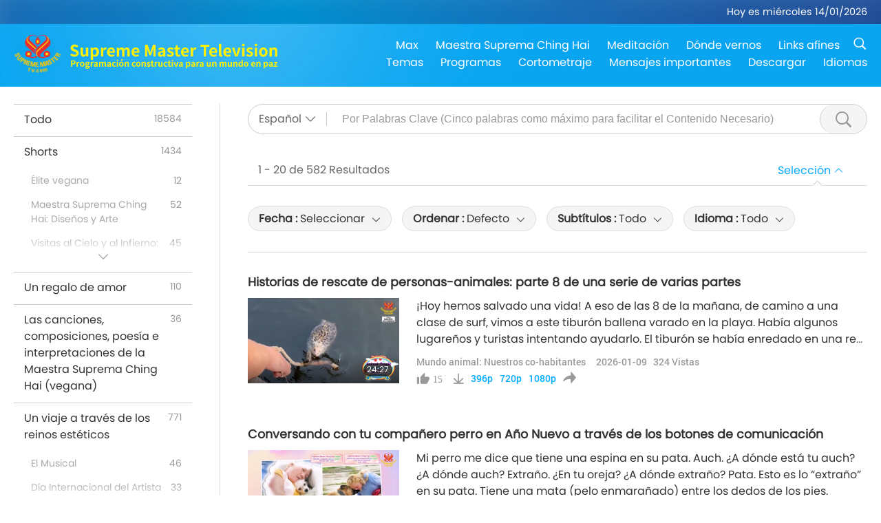

--- FILE ---
content_type: text/html; charset=UTF-8
request_url: http://www2.suprememastertv.com/es1/search/loadmore?type=AW
body_size: 68321
content:
<div class="funs-box"><div class="srchs-container" id="srchs-container"><div class="srch-keywords-input"><div class="srch-loading srch-loading-pc" id="srch-loading"></div><div class="srch-limit"><div class="srch-lang" id="btn-srch-limit" tar="srch-lang-list" event="click" diffy="12"><div class="name" id="srch-lang-name">Español</div><span class="ico-downr"></span></div><div class="line1"></div></div><div class="srch-inputbox"><div class="srch-loading srch-loading-mobile" id="srch-loading"></div><input type="text" class="srch-keywords" id="srch-keywords" pagename="search_page" placeholder="Por Palabras Clave (Cinco palabras como máximo para facilitar el Contenido Necesario)" srchtype="AW" srchcategory="all" slang="es" srange="all" value="" autocomplete="off"><a href="./" class="btn-srch-clear ico-clear-search" id="btn-srch-clear">Limpiar</a><button class="btn-srch-submit ico-srch" id="btn-srch-submit"></button></div></div><div class="srch-keywords-list" id="srch-keywords-list"><div class="srch-keywords-links" id="srch-keywords-links"></div><div class="srch-keywords-list-close"><button class="ico-up" id="srch-keywords-list-close"></button></div></div></div><div class="result"><div class="nums">1&nbsp;-&nbsp;20&nbsp;de&nbsp;582&nbsp;Resultados</div><div class="more"></div><div class="btns"><div class="selection" id="btn-filter-bar">Selección</div></div></div><div class="filter" id="filter"><div class="fitem filter-mobile-types"><div class="type" id="btn-type"><span class="t1">Categoría : </span>Mundo animal: Nuestros co-habitantes</div><div class="ico-select"></div><div class="btn-clear" id="btn-type-category-clear"></div></div><div class="fitem" id="btn-float-menu" tar="float-menu-select-date" event="click" diffy="-5"><div class="type"><span class="t1">Fecha : </span>Seleccionar</div><div class="ico-select"></div></div><div class="fitem" id="btn-float-menu" tar="float-menu-sort" event="click" diffy="-5"><div class="type"><span class="t1">Ordenar : </span>Defecto</div><div class="ico-select"></div></div><div class="fitem" id="btn-subtitles" tar="filter-menu-subtitles" data="all"><div class="type"><span class="t1">Subtítulos : </span>Todo</div><div class="ico-select"></div></div><div class="fitem" id="btn-audio" tar="filter-menu-audio" data="all"><div class="type"><span class="t1">Idioma : </span>Todo</div><div class="ico-select"></div></div></div></div><article class="items" id="items"><div class="sbox"><h3 class="title"><a href="../../es1/v/302170273491.html" target="_blank">Historias de rescate de personas-animales: parte 8 de una serie de varias partes</a></h3><div class="contents"><div class="simage"><div class="simagebox" style="background-image: url(../../vimages/202601/3020-AW1s.jpg)"><a href="../../es1/v/302170273491.html" class="ico-video" title="Historias de rescate de personas-animales: parte 8 de una serie de varias partes" target="_blank"></a><img src="../../images/btn-video169.gif"><div class="info"><span class="length">24:27</span></div></div></div><div class="right"><h3 class="title-program"><a href="../../es1/v/302170273491.html">Historias de rescate de personas-animales: parte 8 de una serie de varias partes</a></h3><div class="abstract"><a href="../../es1/v/302170273491.html" target="_blank">¡Hoy hemos salvado una vida! A eso de las 8 de la mañana, de camino a una clase de surf, vimos a este tiburón ballena varado en la playa. Había algunos lugareños y turistas intentando ayudarlo. El tiburón se había enredado en una red de pescadores y había sido arrastrado hasta la orilla. Mucha gente, incluida mi madre, trabajó durante más de tres horas para rescatarlo.</a></div><div class="types types-pc"><div class="type"><a href="?type=AW">Mundo animal: Nuestros co-habitantes</a></div><div class="time">2026-01-09&nbsp;&nbsp;&nbsp;<span id="counter-num" class="counter-302170273491">324</span> Vistas</div></div><div class="downloads downloads-pc"><div class="liked ico-like-search" id="btn-like" data="302170273491"><span id="likenum">15</span></div><div class="ico-download-search download"><a href="https://video.suprememastertv.com/vod/video/download-mp4.php?file=2026/0109/3020-AW-Animal-Person-Rescue-Stories-p8-700k.mp4" data="302170273491" id="btn-vdownload">396p</a><a href="https://video.suprememastertv.com/vod/video/download-mp4.php?file=2026/0109/3020-AW-Animal-Person-Rescue-Stories-p8-2m.mp4" data="302170273491" id="btn-vdownload">720p</a><a href="https://video.suprememastertv.com/vod/video/download-mp4.php?file=2026/0109/3020-AW-Animal-Person-Rescue-Stories-p8-1080p.mp4" data="302170273491" id="btn-vdownload">1080p</a><div id="btn-share-mini"  class="share ico-share" title="Compartir" data-share-lang="es" data-share-id="302170273491" data-share-title="Historias de rescate de personas-animales: parte 8 de una serie de varias partes"></div></div></div></div></div><div class="types types-mobile"><div class="time">2026-01-09</div><div class="type"><a href="?type=AW">Mundo animal: Nuestros co-habitantes</a></div><button class="ico-download download" id="btn-download-video" data="302170273491"></button><div id="btn-share-mini"  class="share ico-share" title="Compartir" data-share-lang="es" data-share-id="302170273491" data-share-title="Historias de rescate de personas-animales: parte 8 de una serie de varias partes"></div></div></div>

<div class="sbox"><h3 class="title"><a href="../../es1/v/301475241765.html" target="_blank">Conversando con tu compañero perro en Año Nuevo a través de los botones de comunicación</a></h3><div class="contents"><div class="simage"><div class="simagebox" style="background-image: url(../../vimages/202601/3013-AW1s.jpg)"><a href="../../es1/v/301475241765.html" class="ico-video" title="Conversando con tu compañero perro en Año Nuevo a través de los botones de comunicación" target="_blank"></a><img src="../../images/btn-video169.gif"><div class="info"><span class="length">28:46</span></div></div></div><div class="right"><h3 class="title-program"><a href="../../es1/v/301475241765.html">Conversando con tu compañero perro en Año Nuevo a través de los botones de comunicación</a></h3><div class="abstract"><a href="../../es1/v/301475241765.html" target="_blank">Mi perro me dice que tiene una espina en su pata. Auch. ¿A dónde está tu auch? ¿A dónde auch? Extraño. ¿En tu oreja? ¿A dónde extraño? Pata. Esto es lo “extraño” en su pata. Tiene una mata (pelo enmarañado) entre los dedos de los pies.</a></div><div class="types types-pc"><div class="type"><a href="?type=AW">Mundo animal: Nuestros co-habitantes</a></div><div class="time">2026-01-02&nbsp;&nbsp;&nbsp;<span id="counter-num" class="counter-301475241765">687</span> Vistas</div></div><div class="downloads downloads-pc"><div class="liked ico-like-search" id="btn-like" data="301475241765"><span id="likenum">40</span></div><div class="ico-download-search download"><a href="https://video.suprememastertv.com/vod/video/download-mp4.php?file=2026/0102/3013-AW-Chatting-with-Dog-Companion-700k.mp4" data="301475241765" id="btn-vdownload">396p</a><a href="https://video.suprememastertv.com/vod/video/download-mp4.php?file=2026/0102/3013-AW-Chatting-with-Dog-Companion-2m.mp4" data="301475241765" id="btn-vdownload">720p</a><a href="https://video.suprememastertv.com/vod/video/download-mp4.php?file=2026/0102/3013-AW-Chatting-with-Dog-Companion-1080p.mp4" data="301475241765" id="btn-vdownload">1080p</a><div id="btn-share-mini"  class="share ico-share" title="Compartir" data-share-lang="es" data-share-id="301475241765" data-share-title="Conversando con tu compañero perro en Año Nuevo a través de los botones de comunicación"></div></div></div></div></div><div class="types types-mobile"><div class="time">2026-01-02</div><div class="type"><a href="?type=AW">Mundo animal: Nuestros co-habitantes</a></div><button class="ico-download download" id="btn-download-video" data="301475241765"></button><div id="btn-share-mini"  class="share ico-share" title="Compartir" data-share-lang="es" data-share-id="301475241765" data-share-title="Conversando con tu compañero perro en Año Nuevo a través de los botones de comunicación"></div></div></div>

<div class="sbox"><h3 class="title"><a href="../../es1/v/300565880897.html" target="_blank">Las personas-animales son como nosotros: parte 11 de una serie (Especial de Navidad)</a></h3><div class="contents"><div class="simage"><div class="simagebox" style="background-image: url(../../vimages/202512/3004-AW1s.jpg)"><a href="../../es1/v/300565880897.html" class="ico-video" title="Las personas-animales son como nosotros: parte 11 de una serie (Especial de Navidad)" target="_blank"></a><img src="../../images/btn-video169.gif"><div class="info"><span class="length">29:36</span></div></div></div><div class="right"><h3 class="title-program"><a href="../../es1/v/300565880897.html">Las personas-animales son como nosotros: parte 11 de una serie (Especial de Navidad)</a></h3><div class="abstract"><a href="../../es1/v/300565880897.html" target="_blank">Se vuelve loco la mañana de Navidad y se convierte en un niño pequeño. ¡¿Qué te han traído?! No deja de mover la cola y no sabe por dónde empezar. ¿Ha venido Papá Noel? ¿Estás listo para ver lo que te ha traído Papá Noel? ¿Qué es? ¿Qué es? ¿Has tenido una buena mañana de Navidad? ¿Has recibido muchos regalos?</a></div><div class="types types-pc"><div class="type"><a href="?type=AW">Mundo animal: Nuestros co-habitantes</a></div><div class="time">2025-12-24&nbsp;&nbsp;&nbsp;<span id="counter-num" class="counter-300565880897">539</span> Vistas</div></div><div class="downloads downloads-pc"><div class="liked ico-like-search" id="btn-like" data="300565880897"><span id="likenum">26</span></div><div class="ico-download-search download"><a href="https://video.suprememastertv.com/vod/video/download-mp4.php?file=2025/1224/3004-AW-Animal-People-Are-Just-Like-Us-p11-700k.mp4" data="300565880897" id="btn-vdownload">396p</a><a href="https://video.suprememastertv.com/vod/video/download-mp4.php?file=2025/1224/3004-AW-Animal-People-Are-Just-Like-Us-p11-2m.mp4" data="300565880897" id="btn-vdownload">720p</a><a href="https://video.suprememastertv.com/vod/video/download-mp4.php?file=2025/1224/3004-AW-Animal-People-Are-Just-Like-Us-p11-1080p.mp4" data="300565880897" id="btn-vdownload">1080p</a><div id="btn-share-mini"  class="share ico-share" title="Compartir" data-share-lang="es" data-share-id="300565880897" data-share-title="Las personas-animales son como nosotros: parte 11 de una serie (Especial de Navidad)"></div></div></div></div></div><div class="types types-mobile"><div class="time">2025-12-24</div><div class="type"><a href="?type=AW">Mundo animal: Nuestros co-habitantes</a></div><button class="ico-download download" id="btn-download-video" data="300565880897"></button><div id="btn-share-mini"  class="share ico-share" title="Compartir" data-share-lang="es" data-share-id="300565880897" data-share-title="Las personas-animales son como nosotros: parte 11 de una serie (Especial de Navidad)"></div></div></div>

<div class="sbox"><h3 class="title"><a href="../../es1/v/300062375242.html" target="_blank">Historias heroicas de personas-animales: Parte 9 de una serie de varias partes</a></h3><div class="contents"><div class="simage"><div class="simagebox" style="background-image: url(../../vimages/202512/2999-AW1s.jpg)"><a href="../../es1/v/300062375242.html" class="ico-video" title="Historias heroicas de personas-animales: Parte 9 de una serie de varias partes" target="_blank"></a><img src="../../images/btn-video169.gif"><div class="info"><span class="length">28:45</span></div></div></div><div class="right"><h3 class="title-program"><a href="../../es1/v/300062375242.html">Historias heroicas de personas-animales: Parte 9 de una serie de varias partes</a></h3><div class="abstract"><a href="../../es1/v/300062375242.html" target="_blank">Personas-gato que protegen a los bebés como si fueran sus propios gatitos. Oh, me estás dejando al cuidado a este pequeño humano. Eh, eh, cuidado, niño.</a></div><div class="types types-pc"><div class="type"><a href="?type=AW">Mundo animal: Nuestros co-habitantes</a></div><div class="time">2025-12-19&nbsp;&nbsp;&nbsp;<span id="counter-num" class="counter-300062375242">799</span> Vistas</div></div><div class="downloads downloads-pc"><div class="liked ico-like-search" id="btn-like" data="300062375242"><span id="likenum">34</span></div><div class="ico-download-search download"><a href="https://video.suprememastertv.com/vod/video/download-mp4.php?file=2025/1219/2999-AW-Heroic-Animal-People-p9-700k.mp4" data="300062375242" id="btn-vdownload">396p</a><a href="https://video.suprememastertv.com/vod/video/download-mp4.php?file=2025/1219/2999-AW-Heroic-Animal-People-p9-2m.mp4" data="300062375242" id="btn-vdownload">720p</a><a href="https://video.suprememastertv.com/vod/video/download-mp4.php?file=2025/1219/2999-AW-Heroic-Animal-People-p9-1080p.mp4" data="300062375242" id="btn-vdownload">1080p</a><div id="btn-share-mini"  class="share ico-share" title="Compartir" data-share-lang="es" data-share-id="300062375242" data-share-title="Historias heroicas de personas-animales: Parte 9 de una serie de varias partes"></div></div></div></div></div><div class="types types-mobile"><div class="time">2025-12-19</div><div class="type"><a href="?type=AW">Mundo animal: Nuestros co-habitantes</a></div><button class="ico-download download" id="btn-download-video" data="300062375242"></button><div id="btn-share-mini"  class="share ico-share" title="Compartir" data-share-lang="es" data-share-id="300062375242" data-share-title="Historias heroicas de personas-animales: Parte 9 de una serie de varias partes"></div></div></div>

<div class="sbox"><h3 class="title"><a href="../../es1/v/299165840367.html" target="_blank">Historias de éxito en materia de biodiversidad y conservación: parte 4 de una serie de varias partes</a></h3><div class="contents"><div class="simage"><div class="simagebox" style="background-image: url(../../vimages/202512/2990-AW1s.jpg)"><a href="../../es1/v/299165840367.html" class="ico-video" title="Historias de éxito en materia de biodiversidad y conservación: parte 4 de una serie de varias partes" target="_blank"></a><img src="../../images/btn-video169.gif"><div class="info"><span class="length">29:22</span></div></div></div><div class="right"><h3 class="title-program"><a href="../../es1/v/299165840367.html">Historias de éxito en materia de biodiversidad y conservación: parte 4 de una serie de varias partes</a></h3><div class="abstract"><a href="../../es1/v/299165840367.html" target="_blank">En Australia, el gobierno estatal de Nueva Gales del Sur ha anunciado planes para crear un área forestal protegida llamada Gran Parque Nacional Koala. Este es uno de los logros más significativos en materia de conservación que hemos visto en años. Uno de cada cinco koalas de Nueva Gales del Sur estará protegido en el Parque Nacional.</a></div><div class="types types-pc"><div class="type"><a href="?type=AW">Mundo animal: Nuestros co-habitantes</a></div><div class="time">2025-12-10&nbsp;&nbsp;&nbsp;<span id="counter-num" class="counter-299165840367">904</span> Vistas</div></div><div class="downloads downloads-pc"><div class="liked ico-like-search" id="btn-like" data="299165840367"><span id="likenum">38</span></div><div class="ico-download-search download"><a href="https://video.suprememastertv.com/vod/video/download-mp4.php?file=2025/1210/2990-AW-Biodiversity-n-Conservation-p4-700k.mp4" data="299165840367" id="btn-vdownload">396p</a><a href="https://video.suprememastertv.com/vod/video/download-mp4.php?file=2025/1210/2990-AW-Biodiversity-n-Conservation-p4-2m.mp4" data="299165840367" id="btn-vdownload">720p</a><a href="https://video.suprememastertv.com/vod/video/download-mp4.php?file=2025/1210/2990-AW-Biodiversity-n-Conservation-p4-1080p.mp4" data="299165840367" id="btn-vdownload">1080p</a><div id="btn-share-mini"  class="share ico-share" title="Compartir" data-share-lang="es" data-share-id="299165840367" data-share-title="Historias de éxito en materia de biodiversidad y conservación: parte 4 de una serie de varias partes"></div></div></div></div></div><div class="types types-mobile"><div class="time">2025-12-10</div><div class="type"><a href="?type=AW">Mundo animal: Nuestros co-habitantes</a></div><button class="ico-download download" id="btn-download-video" data="299165840367"></button><div id="btn-share-mini"  class="share ico-share" title="Compartir" data-share-lang="es" data-share-id="299165840367" data-share-title="Historias de éxito en materia de biodiversidad y conservación: parte 4 de una serie de varias partes"></div></div></div>

<div class="sbox"><h3 class="title"><a href="../../es1/v/298584256584.html" target="_blank">Krystle Hickman: Salvando a las abejas autóctonas a través de la fotografía conservacionista parte 2 de 2</a></h3><div class="contents"><div class="simage"><div class="simagebox" style="background-image: url(../../vimages/202512/2984-AW1s.jpg)"><a href="../../es1/v/298584256584.html" class="ico-video" title="Krystle Hickman: Salvando a las abejas autóctonas a través de la fotografía conservacionista parte 2 de 2" target="_blank"></a><img src="../../images/btn-video169.gif"><div class="info"><span class="length">29:46</span></div></div></div><div class="right"><h3 class="title-program"><a href="../../es1/v/298584256584.html">Krystle Hickman: Salvando a las abejas autóctonas a través de la fotografía conservacionista parte 2 de 2</a></h3><div class="abstract"><a href="../../es1/v/298584256584.html" target="_blank">Hay otra que conseguí por casualidad. Acababa de aparcar y, cada vez que estoy en una zona como esta, busco abejas. Justo delante de mi coche, a unos 60 cm, había una abeja que nadie había visto desde 1957, y yo conseguí las primeras fotos de ella.</a></div><div class="types types-pc"><div class="type"><a href="?type=AW">Mundo animal: Nuestros co-habitantes</a></div><div class="time">2025-12-04&nbsp;&nbsp;&nbsp;<span id="counter-num" class="counter-298584256584">939</span> Vistas</div></div><div class="downloads downloads-pc"><div class="liked ico-like-search" id="btn-like" data="298584256584"><span id="likenum">41</span></div><div class="ico-download-search download"><a href="https://video.suprememastertv.com/vod/video/download-mp4.php?file=2025/1204/2984-AW-Krystle-Hickman-Bees-p2o2-700k.mp4" data="298584256584" id="btn-vdownload">396p</a><a href="https://video.suprememastertv.com/vod/video/download-mp4.php?file=2025/1204/2984-AW-Krystle-Hickman-Bees-p2o2-2m.mp4" data="298584256584" id="btn-vdownload">720p</a><a href="https://video.suprememastertv.com/vod/video/download-mp4.php?file=2025/1204/2984-AW-Krystle-Hickman-Bees-p2o2-1080p.mp4" data="298584256584" id="btn-vdownload">1080p</a><div id="btn-share-mini"  class="share ico-share" title="Compartir" data-share-lang="es" data-share-id="298584256584" data-share-title="Krystle Hickman: Salvando a las abejas autóctonas a través de la fotografía conservacionista parte 2 de 2"></div></div></div></div></div><div class="types types-mobile"><div class="time">2025-12-04</div><div class="type"><a href="?type=AW">Mundo animal: Nuestros co-habitantes</a></div><button class="ico-download download" id="btn-download-video" data="298584256584"></button><div id="btn-share-mini"  class="share ico-share" title="Compartir" data-share-lang="es" data-share-id="298584256584" data-share-title="Krystle Hickman: Salvando a las abejas autóctonas a través de la fotografía conservacionista parte 2 de 2"></div></div></div>

<div class="sbox"><h3 class="title"><a href="../../es1/v/297967041646.html" target="_blank">Krystle Hickman: Salvar a las abejas nativas mediante fotografía de conservación parte 1 de 2</a></h3><div class="contents"><div class="simage"><div class="simagebox" style="background-image: url(../../vimages/202511/2978-AW1s.jpg)"><a href="../../es1/v/297967041646.html" class="ico-video" title="Krystle Hickman: Salvar a las abejas nativas mediante fotografía de conservación parte 1 de 2" target="_blank"></a><img src="../../images/btn-video169.gif"><div class="info"><span class="length">23:33</span></div></div></div><div class="right"><h3 class="title-program"><a href="../../es1/v/297967041646.html">Krystle Hickman: Salvar a las abejas nativas mediante fotografía de conservación parte 1 de 2</a></h3><div class="abstract"><a href="../../es1/v/297967041646.html" target="_blank">Muchas abejas. tendrá relaciones simbióticas con las plantas, o relaciones especializadas, lo que significa que solo polinizan una flor en concreto. Básicamente, para que sus larvas se desarrollen, necesitan el polen de esa flor. Así que, es genial, porque muchas veces las flores solo pueden ser polinizada por cierta abeja.</a></div><div class="types types-pc"><div class="type"><a href="?type=AW">Mundo animal: Nuestros co-habitantes</a></div><div class="time">2025-11-28&nbsp;&nbsp;&nbsp;<span id="counter-num" class="counter-297967041646">1180</span> Vistas</div></div><div class="downloads downloads-pc"><div class="liked ico-like-search" id="btn-like" data="297967041646"><span id="likenum">52</span></div><div class="ico-download-search download"><a href="https://video.suprememastertv.com/vod/video/download-mp4.php?file=2025/1128/2978-AW-Krystle-Hickman-Bees-p1o2-700k.mp4" data="297967041646" id="btn-vdownload">396p</a><a href="https://video.suprememastertv.com/vod/video/download-mp4.php?file=2025/1128/2978-AW-Krystle-Hickman-Bees-p1o2-2m.mp4" data="297967041646" id="btn-vdownload">720p</a><a href="https://video.suprememastertv.com/vod/video/download-mp4.php?file=2025/1128/2978-AW-Krystle-Hickman-Bees-p1o2-1080p.mp4" data="297967041646" id="btn-vdownload">1080p</a><div id="btn-share-mini"  class="share ico-share" title="Compartir" data-share-lang="es" data-share-id="297967041646" data-share-title="Krystle Hickman: Salvar a las abejas nativas mediante fotografía de conservación parte 1 de 2"></div></div></div></div></div><div class="types types-mobile"><div class="time">2025-11-28</div><div class="type"><a href="?type=AW">Mundo animal: Nuestros co-habitantes</a></div><button class="ico-download download" id="btn-download-video" data="297967041646"></button><div id="btn-share-mini"  class="share ico-share" title="Compartir" data-share-lang="es" data-share-id="297967041646" data-share-title="Krystle Hickman: Salvar a las abejas nativas mediante fotografía de conservación parte 1 de 2"></div></div></div>

<div class="sbox"><h3 class="title"><a href="../../es1/v/297270846890.html" target="_blank">Animales inteligentes, parte 9 de una serie de varias partes: calamares y pulpos</a></h3><div class="contents"><div class="simage"><div class="simagebox" style="background-image: url(../../vimages/202511/2971-AW1s.jpg)"><a href="../../es1/v/297270846890.html" class="ico-video" title="Animales inteligentes, parte 9 de una serie de varias partes: calamares y pulpos" target="_blank"></a><img src="../../images/btn-video169.gif"><div class="info"><span class="length">22:39</span></div></div></div><div class="right"><h3 class="title-program"><a href="../../es1/v/297270846890.html">Animales inteligentes, parte 9 de una serie de varias partes: calamares y pulpos</a></h3><div class="abstract"><a href="../../es1/v/297270846890.html" target="_blank">Un pulpo gigante del Pacífico se acercó a investigarnos, lo que implicó saltar y agarrar mi cámara, llevarla consigo durante unos 5 minutos y luego saltar y darle un gran abrazo a Chris. Todo muy curioso. Pude ver cómo el pulpo había envuelto completamente la cámara. Se puede ver en algunas de las imágenes; se puede ver el dial de las luces.</a></div><div class="types types-pc"><div class="type"><a href="?type=AW">Mundo animal: Nuestros co-habitantes</a></div><div class="time">2025-11-21&nbsp;&nbsp;&nbsp;<span id="counter-num" class="counter-297270846890">1111</span> Vistas</div></div><div class="downloads downloads-pc"><div class="liked ico-like-search" id="btn-like" data="297270846890"><span id="likenum">45</span></div><div class="ico-download-search download"><a href="https://video.suprememastertv.com/vod/video/download-mp4.php?file=2025/1121/2971-AW-Intelligent-Animal-People-p9-700k.mp4" data="297270846890" id="btn-vdownload">396p</a><a href="https://video.suprememastertv.com/vod/video/download-mp4.php?file=2025/1121/2971-AW-Intelligent-Animal-People-p9-2m.mp4" data="297270846890" id="btn-vdownload">720p</a><a href="https://video.suprememastertv.com/vod/video/download-mp4.php?file=2025/1121/2971-AW-Intelligent-Animal-People-p9-1080p.mp4" data="297270846890" id="btn-vdownload">1080p</a><div id="btn-share-mini"  class="share ico-share" title="Compartir" data-share-lang="es" data-share-id="297270846890" data-share-title="Animales inteligentes, parte 9 de una serie de varias partes: calamares y pulpos"></div></div></div></div></div><div class="types types-mobile"><div class="time">2025-11-21</div><div class="type"><a href="?type=AW">Mundo animal: Nuestros co-habitantes</a></div><button class="ico-download download" id="btn-download-video" data="297270846890"></button><div id="btn-share-mini"  class="share ico-share" title="Compartir" data-share-lang="es" data-share-id="297270846890" data-share-title="Animales inteligentes, parte 9 de una serie de varias partes: calamares y pulpos"></div></div></div>

<div class="sbox"><h3 class="title"><a href="../../es1/v/296566175487.html" target="_blank">Progreso positivo: celebrando la justicia para las personas-animales, parte 3 de una serie</a></h3><div class="contents"><div class="simage"><div class="simagebox" style="background-image: url(../../vimages/202511/2964-AW1s.jpg)"><a href="../../es1/v/296566175487.html" class="ico-video" title="Progreso positivo: celebrando la justicia para las personas-animales, parte 3 de una serie" target="_blank"></a><img src="../../images/btn-video169.gif"><div class="info"><span class="length">22:27</span></div></div></div><div class="right"><h3 class="title-program"><a href="../../es1/v/296566175487.html">Progreso positivo: celebrando la justicia para las personas-animales, parte 3 de una serie</a></h3><div class="abstract"><a href="../../es1/v/296566175487.html" target="_blank">Al comentar sobre su inteligencia, el Dr. Peter Godfrey-Smith, autor de “Otras mentes: el pulpo, el mar y los orígenes profundos de la conciencia”, ha declarado: “Probablemente esto sea lo más cerca que estaremos de conocer a un alienígena inteligente”.</a></div><div class="types types-pc"><div class="type"><a href="?type=AW">Mundo animal: Nuestros co-habitantes</a></div><div class="time">2025-11-14&nbsp;&nbsp;&nbsp;<span id="counter-num" class="counter-296566175487">1115</span> Vistas</div></div><div class="downloads downloads-pc"><div class="liked ico-like-search" id="btn-like" data="296566175487"><span id="likenum">35</span></div><div class="ico-download-search download"><a href="https://video.suprememastertv.com/vod/video/download-mp4.php?file=2025/1114/2964-AW-Pawsitive-Progress-p3-700k.mp4" data="296566175487" id="btn-vdownload">396p</a><a href="https://video.suprememastertv.com/vod/video/download-mp4.php?file=2025/1114/2964-AW-Pawsitive-Progress-p3-2m.mp4" data="296566175487" id="btn-vdownload">720p</a><a href="https://video.suprememastertv.com/vod/video/download-mp4.php?file=2025/1114/2964-AW-Pawsitive-Progress-p3-1080p.mp4" data="296566175487" id="btn-vdownload">1080p</a><div id="btn-share-mini"  class="share ico-share" title="Compartir" data-share-lang="es" data-share-id="296566175487" data-share-title="Progreso positivo: celebrando la justicia para las personas-animales, parte 3 de una serie"></div></div></div></div></div><div class="types types-mobile"><div class="time">2025-11-14</div><div class="type"><a href="?type=AW">Mundo animal: Nuestros co-habitantes</a></div><button class="ico-download download" id="btn-download-video" data="296566175487"></button><div id="btn-share-mini"  class="share ico-share" title="Compartir" data-share-lang="es" data-share-id="296566175487" data-share-title="Progreso positivo: celebrando la justicia para las personas-animales, parte 3 de una serie"></div></div></div>

<div class="sbox"><h3 class="title"><a href="../../es1/v/295465785256.html" target="_blank">Historias de adopción de personas-animales: Parte 7 de una serie de varias partes</a></h3><div class="contents"><div class="simage"><div class="simagebox" style="background-image: url(../../vimages/202511/2953-AW1s.jpg)"><a href="../../es1/v/295465785256.html" class="ico-video" title="Historias de adopción de personas-animales: Parte 7 de una serie de varias partes" target="_blank"></a><img src="../../images/btn-video169.gif"><div class="info"><span class="length">23:22</span></div></div></div><div class="right"><h3 class="title-program"><a href="../../es1/v/295465785256.html">Historias de adopción de personas-animales: Parte 7 de una serie de varias partes</a></h3><div class="abstract"><a href="../../es1/v/295465785256.html" target="_blank">Los perros de rescate mayores son muy agradecidos y tienen mucho corazón y amor que dar. Nuestra historia me llegó al corazón y pensé: “Esta perrita mayor necesita salir de ahí”. Realmente creo que cuando la gente dice que hay perros que son tu alma gemela, y los ves, inmediatamente sientes esa conexión. La vi. Simplemente lo supe.</a></div><div class="types types-pc"><div class="type"><a href="?type=AW">Mundo animal: Nuestros co-habitantes</a></div><div class="time">2025-11-03&nbsp;&nbsp;&nbsp;<span id="counter-num" class="counter-295465785256">1012</span> Vistas</div></div><div class="downloads downloads-pc"><div class="liked ico-like-search" id="btn-like" data="295465785256"><span id="likenum">49</span></div><div class="ico-download-search download"><a href="https://video.suprememastertv.com/vod/video/download-mp4.php?file=2025/1103/2953-AW-Animal-People-Adoption-Stories-p7-700k.mp4" data="295465785256" id="btn-vdownload">396p</a><a href="https://video.suprememastertv.com/vod/video/download-mp4.php?file=2025/1103/2953-AW-Animal-People-Adoption-Stories-p7-2m.mp4" data="295465785256" id="btn-vdownload">720p</a><a href="https://video.suprememastertv.com/vod/video/download-mp4.php?file=2025/1103/2953-AW-Animal-People-Adoption-Stories-p7-1080p.mp4" data="295465785256" id="btn-vdownload">1080p</a><div id="btn-share-mini"  class="share ico-share" title="Compartir" data-share-lang="es" data-share-id="295465785256" data-share-title="Historias de adopción de personas-animales: Parte 7 de una serie de varias partes"></div></div></div></div></div><div class="types types-mobile"><div class="time">2025-11-03</div><div class="type"><a href="?type=AW">Mundo animal: Nuestros co-habitantes</a></div><button class="ico-download download" id="btn-download-video" data="295465785256"></button><div id="btn-share-mini"  class="share ico-share" title="Compartir" data-share-lang="es" data-share-id="295465785256" data-share-title="Historias de adopción de personas-animales: Parte 7 de una serie de varias partes"></div></div></div>

<div class="sbox"><h3 class="title"><a href="../../es1/v/295167474685.html" target="_blank">La persona-rana vegana que escucha los cantos budistas (Presentado en aulacense (vietnamita), chino e inglés)</a></h3><div class="contents"><div class="simage"><div class="simagebox" style="background-image: url(../../vimages/202510/2950-AW1s.jpg)"><a href="../../es1/v/295167474685.html" class="ico-video" title="La persona-rana vegana que escucha los cantos budistas (Presentado en aulacense (vietnamita), chino e inglés)" target="_blank"></a><img src="../../images/btn-video169.gif"><div class="info"><span class="length">22:57</span></div></div></div><div class="right"><h3 class="title-program"><a href="../../es1/v/295167474685.html">La persona-rana vegana que escucha los cantos budistas (Presentado en aulacense (vietnamita), chino e inglés)</a></h3><div class="abstract"><a href="../../es1/v/295167474685.html" target="_blank">¿Ve? Ahora está escuchando. Mira, se queda quieto enseguida, ¿ves? Normalmente, si lo tocara así, se retorcería. Pero en cuanto oye el canto (budista), se queda completamente quieto. Si no oye el canto, saltará. Ahora mismo, mientras escucha, se queda quieto así.</a></div><div class="types types-pc"><div class="type"><a href="?type=AW">Mundo animal: Nuestros co-habitantes</a></div><div class="time">2025-10-31&nbsp;&nbsp;&nbsp;<span id="counter-num" class="counter-295167474685">1203</span> Vistas</div></div><div class="downloads downloads-pc"><div class="liked ico-like-search" id="btn-like" data="295167474685"><span id="likenum">71</span></div><div class="ico-download-search download"><a href="https://video.suprememastertv.com/vod/video/download-mp4.php?file=2025/1031/2950-AW-Vegan-Frog-Person-700k.mp4" data="295167474685" id="btn-vdownload">396p</a><a href="https://video.suprememastertv.com/vod/video/download-mp4.php?file=2025/1031/2950-AW-Vegan-Frog-Person-2m.mp4" data="295167474685" id="btn-vdownload">720p</a><a href="https://video.suprememastertv.com/vod/video/download-mp4.php?file=2025/1031/2950-AW-Vegan-Frog-Person-1080p.mp4" data="295167474685" id="btn-vdownload">1080p</a><div id="btn-share-mini"  class="share ico-share" title="Compartir" data-share-lang="es" data-share-id="295167474685" data-share-title="La persona-rana vegana que escucha los cantos budistas (Presentado en aulacense (vietnamita), chino e inglés)"></div></div></div></div></div><div class="types types-mobile"><div class="time">2025-10-31</div><div class="type"><a href="?type=AW">Mundo animal: Nuestros co-habitantes</a></div><button class="ico-download download" id="btn-download-video" data="295167474685"></button><div id="btn-share-mini"  class="share ico-share" title="Compartir" data-share-lang="es" data-share-id="295167474685" data-share-title="La persona-rana vegana que escucha los cantos budistas (Presentado en aulacense (vietnamita), chino e inglés)"></div></div></div>

<div class="sbox"><h3 class="title"><a href="../../es1/v/294468707912.html" target="_blank">Historias de rescate de personas-animales: parte 7 de una serie de varias partes</a></h3><div class="contents"><div class="simage"><div class="simagebox" style="background-image: url(../../vimages/202510/2943-AW1s.jpg)"><a href="../../es1/v/294468707912.html" class="ico-video" title="Historias de rescate de personas-animales: parte 7 de una serie de varias partes" target="_blank"></a><img src="../../images/btn-video169.gif"><div class="info"><span class="length">24:38</span></div></div></div><div class="right"><h3 class="title-program"><a href="../../es1/v/294468707912.html">Historias de rescate de personas-animales: parte 7 de una serie de varias partes</a></h3><div class="abstract"><a href="../../es1/v/294468707912.html" target="_blank">La vi por primera vez en la parte trasera de la casa. No dejaba de ladrar, ladrar y ladrar. Había una puerta abierta en un lateral. Miré hacia arriba y, en lo alto de las escaleras, había cachorros.</a></div><div class="types types-pc"><div class="type"><a href="?type=AW">Mundo animal: Nuestros co-habitantes</a></div><div class="time">2025-10-24&nbsp;&nbsp;&nbsp;<span id="counter-num" class="counter-294468707912">1183</span> Vistas</div></div><div class="downloads downloads-pc"><div class="liked ico-like-search" id="btn-like" data="294468707912"><span id="likenum">59</span></div><div class="ico-download-search download"><a href="https://video.suprememastertv.com/vod/video/download-mp4.php?file=2025/1024/2943-AW-Animal-Person-Rescue-Stories-p7-700k.mp4" data="294468707912" id="btn-vdownload">396p</a><a href="https://video.suprememastertv.com/vod/video/download-mp4.php?file=2025/1024/2943-AW-Animal-Person-Rescue-Stories-p7-2m.mp4" data="294468707912" id="btn-vdownload">720p</a><a href="https://video.suprememastertv.com/vod/video/download-mp4.php?file=2025/1024/2943-AW-Animal-Person-Rescue-Stories-p7-1080p.mp4" data="294468707912" id="btn-vdownload">1080p</a><div id="btn-share-mini"  class="share ico-share" title="Compartir" data-share-lang="es" data-share-id="294468707912" data-share-title="Historias de rescate de personas-animales: parte 7 de una serie de varias partes"></div></div></div></div></div><div class="types types-mobile"><div class="time">2025-10-24</div><div class="type"><a href="?type=AW">Mundo animal: Nuestros co-habitantes</a></div><button class="ico-download download" id="btn-download-video" data="294468707912"></button><div id="btn-share-mini"  class="share ico-share" title="Compartir" data-share-lang="es" data-share-id="294468707912" data-share-title="Historias de rescate de personas-animales: parte 7 de una serie de varias partes"></div></div></div>

<div class="sbox"><h3 class="title"><a href="../../es1/v/293772378983.html" target="_blank">Las personas-loros excavadores: maravillas únicas de la Patagonia</a></h3><div class="contents"><div class="simage"><div class="simagebox" style="background-image: url(../../vimages/202510/2936-AW1s.jpg)"><a href="../../es1/v/293772378983.html" class="ico-video" title="Las personas-loros excavadores: maravillas únicas de la Patagonia" target="_blank"></a><img src="../../images/btn-video169.gif"><div class="info"><span class="length">27:52</span></div></div></div><div class="right"><h3 class="title-program"><a href="../../es1/v/293772378983.html">Las personas-loros excavadores: maravillas únicas de la Patagonia</a></h3><div class="abstract"><a href="../../es1/v/293772378983.html" target="_blank">Nuestros nidos subterráneos únicos nos diferencian de todas las demás familias de loros, lo que nos ha valido el nombre de loros “excavadores”. Somos arquitectos natos y utilizamos nuestros poderosos picos y nuestras colas equilibradoras para excavar túneles de tres metros en acantilados de piedra caliza o arenisca, tallando madrigueras ocultas con acogedoras cámaras para anidar. Muchos túneles se</a></div><div class="types types-pc"><div class="type"><a href="?type=AW">Mundo animal: Nuestros co-habitantes</a></div><div class="time">2025-10-17&nbsp;&nbsp;&nbsp;<span id="counter-num" class="counter-293772378983">1158</span> Vistas</div></div><div class="downloads downloads-pc"><div class="liked ico-like-search" id="btn-like" data="293772378983"><span id="likenum">53</span></div><div class="ico-download-search download"><a href="https://video.suprememastertv.com/vod/video/download-mp4.php?file=2025/1017/2936-AW-Burrwoing-Parrot-700k.mp4" data="293772378983" id="btn-vdownload">396p</a><a href="https://video.suprememastertv.com/vod/video/download-mp4.php?file=2025/1017/2936-AW-Burrwoing-Parrot-2m.mp4" data="293772378983" id="btn-vdownload">720p</a><a href="https://video.suprememastertv.com/vod/video/download-mp4.php?file=2025/1017/2936-AW-Burrwoing-Parrot-1080p.mp4" data="293772378983" id="btn-vdownload">1080p</a><div id="btn-share-mini"  class="share ico-share" title="Compartir" data-share-lang="es" data-share-id="293772378983" data-share-title="Las personas-loros excavadores: maravillas únicas de la Patagonia"></div></div></div></div></div><div class="types types-mobile"><div class="time">2025-10-17</div><div class="type"><a href="?type=AW">Mundo animal: Nuestros co-habitantes</a></div><button class="ico-download download" id="btn-download-video" data="293772378983"></button><div id="btn-share-mini"  class="share ico-share" title="Compartir" data-share-lang="es" data-share-id="293772378983" data-share-title="Las personas-loros excavadores: maravillas únicas de la Patagonia"></div></div></div>

<div class="sbox"><h3 class="title"><a href="../../es1/v/293061275602.html" target="_blank">Las personas-animales son como nosotros: parte 10 de una serie de varias partes</a></h3><div class="contents"><div class="simage"><div class="simagebox" style="background-image: url(../../vimages/202510/2929-AW1s.jpg)"><a href="../../es1/v/293061275602.html" class="ico-video" title="Las personas-animales son como nosotros: parte 10 de una serie de varias partes" target="_blank"></a><img src="../../images/btn-video169.gif"><div class="info"><span class="length">23:19</span></div></div></div><div class="right"><h3 class="title-program"><a href="../../es1/v/293061275602.html">Las personas-animales son como nosotros: parte 10 de una serie de varias partes</a></h3><div class="abstract"><a href="../../es1/v/293061275602.html" target="_blank">Las personas-animales son como, quieren ayudar a sus seres queridos. Analizaremos el vínculo especial entre un cuidador canino y su compañero humano, detectando emergencias y ayudando a prevenir lesiones.</a></div><div class="types types-pc"><div class="type"><a href="?type=AW">Mundo animal: Nuestros co-habitantes</a></div><div class="time">2025-10-10&nbsp;&nbsp;&nbsp;<span id="counter-num" class="counter-293061275602">1221</span> Vistas</div></div><div class="downloads downloads-pc"><div class="liked ico-like-search" id="btn-like" data="293061275602"><span id="likenum">42</span></div><div class="ico-download-search download"><a href="https://video.suprememastertv.com/vod/video/download-mp4.php?file=2025/1010/2929-AW-Animal-People-Are-Just-Like-Us-p10-700k.mp4" data="293061275602" id="btn-vdownload">396p</a><a href="https://video.suprememastertv.com/vod/video/download-mp4.php?file=2025/1010/2929-AW-Animal-People-Are-Just-Like-Us-p10-2m.mp4" data="293061275602" id="btn-vdownload">720p</a><a href="https://video.suprememastertv.com/vod/video/download-mp4.php?file=2025/1010/2929-AW-Animal-People-Are-Just-Like-Us-p10-1080p.mp4" data="293061275602" id="btn-vdownload">1080p</a><div id="btn-share-mini"  class="share ico-share" title="Compartir" data-share-lang="es" data-share-id="293061275602" data-share-title="Las personas-animales son como nosotros: parte 10 de una serie de varias partes"></div></div></div></div></div><div class="types types-mobile"><div class="time">2025-10-10</div><div class="type"><a href="?type=AW">Mundo animal: Nuestros co-habitantes</a></div><button class="ico-download download" id="btn-download-video" data="293061275602"></button><div id="btn-share-mini"  class="share ico-share" title="Compartir" data-share-lang="es" data-share-id="293061275602" data-share-title="Las personas-animales son como nosotros: parte 10 de una serie de varias partes"></div></div></div>

<div class="sbox"><h3 class="title"><a href="../../es1/v/292474587544.html" target="_blank">Día Mundial de los Animales 2025: ¡Salvad a los amigos animales, salvad el planeta!</a></h3><div class="contents"><div class="simage"><div class="simagebox" style="background-image: url(../../vimages/202510/2923-AW1s.jpg)"><a href="../../es1/v/292474587544.html" class="ico-video" title="Día Mundial de los Animales 2025: ¡Salvad a los amigos animales, salvad el planeta!" target="_blank"></a><img src="../../images/btn-video169.gif"><div class="info"><span class="length">25:03</span></div></div></div><div class="right"><h3 class="title-program"><a href="../../es1/v/292474587544.html">Día Mundial de los Animales 2025: ¡Salvad a los amigos animales, salvad el planeta!</a></h3><div class="abstract"><a href="../../es1/v/292474587544.html" target="_blank">Aquí tenemos nuestras hamburguesas que vamos a preparar de Beyond Burgers. Son increíbles. Panecillos de buen tamaño, que les van a quedar perfectos. ¡Además de nuestra salsa BOSH! Salsa para hamburguesas, cebollas caramelizadas con aderezo balsámico , y por supuesto, un poco de lechuga para poner encima.</a></div><div class="types types-pc"><div class="type"><a href="?type=AW">Mundo animal: Nuestros co-habitantes</a></div><div class="time">2025-10-04&nbsp;&nbsp;&nbsp;<span id="counter-num" class="counter-292474587544">1261</span> Vistas</div></div><div class="downloads downloads-pc"><div class="liked ico-like-search" id="btn-like" data="292474587544"><span id="likenum">59</span></div><div class="ico-download-search download"><a href="https://video.suprememastertv.com/vod/video/download-mp4.php?file=2025/1004/2923-AW-NAD-700k.mp4" data="292474587544" id="btn-vdownload">396p</a><a href="https://video.suprememastertv.com/vod/video/download-mp4.php?file=2025/1004/2923-AW-NAD-2m.mp4" data="292474587544" id="btn-vdownload">720p</a><a href="https://video.suprememastertv.com/vod/video/download-mp4.php?file=2025/1004/2923-AW-NAD-1080p.mp4" data="292474587544" id="btn-vdownload">1080p</a><div id="btn-share-mini"  class="share ico-share" title="Compartir" data-share-lang="es" data-share-id="292474587544" data-share-title="Día Mundial de los Animales 2025: ¡Salvad a los amigos animales, salvad el planeta!"></div></div></div></div></div><div class="types types-mobile"><div class="time">2025-10-04</div><div class="type"><a href="?type=AW">Mundo animal: Nuestros co-habitantes</a></div><button class="ico-download download" id="btn-download-video" data="292474587544"></button><div id="btn-share-mini"  class="share ico-share" title="Compartir" data-share-lang="es" data-share-id="292474587544" data-share-title="Día Mundial de los Animales 2025: ¡Salvad a los amigos animales, salvad el planeta!"></div></div></div>

<div class="sbox"><h3 class="title"><a href="../../es1/v/292272080536.html" target="_blank">Amistades conmovedoras entre personas-animales: parte 7 de una serie de varias partes (especial del Día Mundial de los Animales de Granja)</a></h3><div class="contents"><div class="simage"><div class="simagebox" style="background-image: url(../../vimages/202510/2921-AW1s.jpg)"><a href="../../es1/v/292272080536.html" class="ico-video" title="Amistades conmovedoras entre personas-animales: parte 7 de una serie de varias partes (especial del Día Mundial de los Animales de Granja)" target="_blank"></a><img src="../../images/btn-video169.gif"><div class="info"><span class="length">24:44</span></div></div></div><div class="right"><h3 class="title-program"><a href="../../es1/v/292272080536.html">Amistades conmovedoras entre personas-animales: parte 7 de una serie de varias partes (especial del Día Mundial de los Animales de Granja)</a></h3><div class="abstract"><a href="../../es1/v/292272080536.html" target="_blank">Muerden todo lo que sobresale. Es mi pelo. Son como cachorros peludos. Vale, ¿qué está pasando? Jamie siempre responde a gritos. ¡Jamie! Jamie. ¡Nos vemos! Es muy expresiva. Vamos. Vamos, Teddy. Ted hace lo que le da la gana.</a></div><div class="types types-pc"><div class="type"><a href="?type=AW">Mundo animal: Nuestros co-habitantes</a></div><div class="time">2025-10-02&nbsp;&nbsp;&nbsp;<span id="counter-num" class="counter-292272080536">1083</span> Vistas</div></div><div class="downloads downloads-pc"><div class="liked ico-like-search" id="btn-like" data="292272080536"><span id="likenum">50</span></div><div class="ico-download-search download"><a href="https://video.suprememastertv.com/vod/video/download-mp4.php?file=2025/1002/2921-AW-Animal-People-Friendships-p7-700k.mp4" data="292272080536" id="btn-vdownload">396p</a><a href="https://video.suprememastertv.com/vod/video/download-mp4.php?file=2025/1002/2921-AW-Animal-People-Friendships-p7-2m.mp4" data="292272080536" id="btn-vdownload">720p</a><a href="https://video.suprememastertv.com/vod/video/download-mp4.php?file=2025/1002/2921-AW-Animal-People-Friendships-p7-1080p.mp4" data="292272080536" id="btn-vdownload">1080p</a><div id="btn-share-mini"  class="share ico-share" title="Compartir" data-share-lang="es" data-share-id="292272080536" data-share-title="Amistades conmovedoras entre personas-animales: parte 7 de una serie de varias partes (especial del Día Mundial de los Animales de Granja)"></div></div></div></div></div><div class="types types-mobile"><div class="time">2025-10-02</div><div class="type"><a href="?type=AW">Mundo animal: Nuestros co-habitantes</a></div><button class="ico-download download" id="btn-download-video" data="292272080536"></button><div id="btn-share-mini"  class="share ico-share" title="Compartir" data-share-lang="es" data-share-id="292272080536" data-share-title="Amistades conmovedoras entre personas-animales: parte 7 de una serie de varias partes (especial del Día Mundial de los Animales de Granja)"></div></div></div>

<div class="sbox"><h3 class="title"><a href="../../es1/v/291666942914.html" target="_blank">Compasión en acción: jóvenes héroes que marcan la diferencia para las personas-animales</a></h3><div class="contents"><div class="simage"><div class="simagebox" style="background-image: url(../../vimages/202509/2915-AW1s.jpg)"><a href="../../es1/v/291666942914.html" class="ico-video" title="Compasión en acción: jóvenes héroes que marcan la diferencia para las personas-animales" target="_blank"></a><img src="../../images/btn-video169.gif"><div class="info"><span class="length">24:09</span></div></div></div><div class="right"><h3 class="title-program"><a href="../../es1/v/291666942914.html">Compasión en acción: jóvenes héroes que marcan la diferencia para las personas-animales</a></h3><div class="abstract"><a href="../../es1/v/291666942914.html" target="_blank">Cuando empezó a venir, Elvis estaba aquí. Elvis acumulaba mucha energía a lo largo del día. Cada vez que Yuvi entraba, Elvis empezaba a relajarse, se daba cuenta de que no era el momento de ladrar a todo el mundo, que había encontrado un hogar en el que podía quedarse gracias al esfuerzo de Yuvi. A los perros por lo general, les gusta los géneros como el rock suave, el jazz, la música clásica y el</a></div><div class="types types-pc"><div class="type"><a href="?type=AW">Mundo animal: Nuestros co-habitantes</a></div><div class="time">2025-09-26&nbsp;&nbsp;&nbsp;<span id="counter-num" class="counter-291666942914">1652</span> Vistas</div></div><div class="downloads downloads-pc"><div class="liked ico-like-search" id="btn-like" data="291666942914"><span id="likenum">51</span></div><div class="ico-download-search download"><a href="https://video.suprememastertv.com/vod/video/download-mp4.php?file=2025/0926/2915-AW-Young-Heroes-700k.mp4" data="291666942914" id="btn-vdownload">396p</a><a href="https://video.suprememastertv.com/vod/video/download-mp4.php?file=2025/0926/2915-AW-Young-Heroes-2m.mp4" data="291666942914" id="btn-vdownload">720p</a><a href="https://video.suprememastertv.com/vod/video/download-mp4.php?file=2025/0926/2915-AW-Young-Heroes-1080p.mp4" data="291666942914" id="btn-vdownload">1080p</a><div id="btn-share-mini"  class="share ico-share" title="Compartir" data-share-lang="es" data-share-id="291666942914" data-share-title="Compasión en acción: jóvenes héroes que marcan la diferencia para las personas-animales"></div></div></div></div></div><div class="types types-mobile"><div class="time">2025-09-26</div><div class="type"><a href="?type=AW">Mundo animal: Nuestros co-habitantes</a></div><button class="ico-download download" id="btn-download-video" data="291666942914"></button><div id="btn-share-mini"  class="share ico-share" title="Compartir" data-share-lang="es" data-share-id="291666942914" data-share-title="Compasión en acción: jóvenes héroes que marcan la diferencia para las personas-animales"></div></div></div>

<div class="sbox"><h3 class="title"><a href="../../es1/v/290959991883.html" target="_blank">La inteligencia de las personas-animales, parte 8 de una serie de varias partes: ciudadanos-pájaros</a></h3><div class="contents"><div class="simage"><div class="simagebox" style="background-image: url(../../vimages/202509/2908-AW1s.jpg)"><a href="../../es1/v/290959991883.html" class="ico-video" title="La inteligencia de las personas-animales, parte 8 de una serie de varias partes: ciudadanos-pájaros" target="_blank"></a><img src="../../images/btn-video169.gif"><div class="info"><span class="length">26:27</span></div></div></div><div class="right"><h3 class="title-program"><a href="../../es1/v/290959991883.html">La inteligencia de las personas-animales, parte 8 de una serie de varias partes: ciudadanos-pájaros</a></h3><div class="abstract"><a href="../../es1/v/290959991883.html" target="_blank">Cerca del extremo del ala, el aire se desplaza de una zona de alta presión a otra de baja presión, creando vórtices. El aire que se desplaza hacia arriba se conoce como corriente ascendente. El aire que se desplaza hacia abajo se conoce como corriente descendente. El siguiente pájaro se posa en la posición ascendente generada por el pájaro líder.</a></div><div class="types types-pc"><div class="type"><a href="?type=AW">Mundo animal: Nuestros co-habitantes</a></div><div class="time">2025-09-19&nbsp;&nbsp;&nbsp;<span id="counter-num" class="counter-290959991883">1385</span> Vistas</div></div><div class="downloads downloads-pc"><div class="liked ico-like-search" id="btn-like" data="290959991883"><span id="likenum">59</span></div><div class="ico-download-search download"><a href="https://video.suprememastertv.com/vod/video/download-mp4.php?file=2025/0919/2908-AW-Intelligent-Animal-People-p8-700k.mp4" data="290959991883" id="btn-vdownload">396p</a><a href="https://video.suprememastertv.com/vod/video/download-mp4.php?file=2025/0919/2908-AW-Intelligent-Animal-People-p8-2m.mp4" data="290959991883" id="btn-vdownload">720p</a><a href="https://video.suprememastertv.com/vod/video/download-mp4.php?file=2025/0919/2908-AW-Intelligent-Animal-People-p8-1080p.mp4" data="290959991883" id="btn-vdownload">1080p</a><div id="btn-share-mini"  class="share ico-share" title="Compartir" data-share-lang="es" data-share-id="290959991883" data-share-title="La inteligencia de las personas-animales, parte 8 de una serie de varias partes: ciudadanos-pájaros"></div></div></div></div></div><div class="types types-mobile"><div class="time">2025-09-19</div><div class="type"><a href="?type=AW">Mundo animal: Nuestros co-habitantes</a></div><button class="ico-download download" id="btn-download-video" data="290959991883"></button><div id="btn-share-mini"  class="share ico-share" title="Compartir" data-share-lang="es" data-share-id="290959991883" data-share-title="La inteligencia de las personas-animales, parte 8 de una serie de varias partes: ciudadanos-pájaros"></div></div></div>

<div class="sbox"><h3 class="title"><a href="../../es1/v/290265944350.html" target="_blank">Un arcoíris de brillantes colores en el plumaje de las nobles personas-pollos</a></h3><div class="contents"><div class="simage"><div class="simagebox" style="background-image: url(../../vimages/202509/2901-AW1s.jpg)"><a href="../../es1/v/290265944350.html" class="ico-video" title="Un arcoíris de brillantes colores en el plumaje de las nobles personas-pollos" target="_blank"></a><img src="../../images/btn-video169.gif"><div class="info"><span class="length">26:42</span></div></div></div><div class="right"><h3 class="title-program"><a href="../../es1/v/290265944350.html">Un arcoíris de brillantes colores en el plumaje de las nobles personas-pollos</a></h3><div class="abstract"><a href="../../es1/v/290265944350.html" target="_blank">Quizás la comunidad aviar cuyo nombre refleja mejor este ascenso es la de las personas-pollos Fénix. Reciben su nombre del mítico fénix, un ave legendaria que simboliza el renacimiento, la esperanza y la eternidad.</a></div><div class="types types-pc"><div class="type"><a href="?type=AW">Mundo animal: Nuestros co-habitantes</a></div><div class="time">2025-09-12&nbsp;&nbsp;&nbsp;<span id="counter-num" class="counter-290265944350">1224</span> Vistas</div></div><div class="downloads downloads-pc"><div class="liked ico-like-search" id="btn-like" data="290265944350"><span id="likenum">63</span></div><div class="ico-download-search download"><a href="https://video.suprememastertv.com/vod/video/download-mp4.php?file=2025/0912/2901-AW-Noble-Chicken-People-700k.mp4" data="290265944350" id="btn-vdownload">396p</a><a href="https://video.suprememastertv.com/vod/video/download-mp4.php?file=2025/0912/2901-AW-Noble-Chicken-People-2m.mp4" data="290265944350" id="btn-vdownload">720p</a><a href="https://video.suprememastertv.com/vod/video/download-mp4.php?file=2025/0912/2901-AW-Noble-Chicken-People-1080p.mp4" data="290265944350" id="btn-vdownload">1080p</a><div id="btn-share-mini"  class="share ico-share" title="Compartir" data-share-lang="es" data-share-id="290265944350" data-share-title="Un arcoíris de brillantes colores en el plumaje de las nobles personas-pollos"></div></div></div></div></div><div class="types types-mobile"><div class="time">2025-09-12</div><div class="type"><a href="?type=AW">Mundo animal: Nuestros co-habitantes</a></div><button class="ico-download download" id="btn-download-video" data="290265944350"></button><div id="btn-share-mini"  class="share ico-share" title="Compartir" data-share-lang="es" data-share-id="290265944350" data-share-title="Un arcoíris de brillantes colores en el plumaje de las nobles personas-pollos"></div></div></div>

<div class="sbox"><h3 class="title"><a href="../../es1/v/289580816887.html" target="_blank">Historias de adopción de personas-animales: Parte 6 de una serie de varias partes</a></h3><div class="contents"><div class="simage"><div class="simagebox" style="background-image: url(../../vimages/202509/2894-AW1s.jpg)"><a href="../../es1/v/289580816887.html" class="ico-video" title="Historias de adopción de personas-animales: Parte 6 de una serie de varias partes" target="_blank"></a><img src="../../images/btn-video169.gif"><div class="info"><span class="length">29:36</span></div></div></div><div class="right"><h3 class="title-program"><a href="../../es1/v/289580816887.html">Historias de adopción de personas-animales: Parte 6 de una serie de varias partes</a></h3><div class="abstract"><a href="../../es1/v/289580816887.html" target="_blank">Ah... da da da da da... De nouveaux sons vont remplir les niches du Centre de Services Animalier de Mission Viejo. Il y a toujours eu un arc-en-ciel. Le bénévole Kayden Tokarski répète en vue du lancement, la semaine prochaine, du programme Wild Tunes créé par un enfant de 12 ans au Texas. La organización sin ánimo de lucro, que lleva a músicos de todo tipo a refugios para entretener a perros y ga</a></div><div class="types types-pc"><div class="type"><a href="?type=AW">Mundo animal: Nuestros co-habitantes</a></div><div class="time">2025-09-05&nbsp;&nbsp;&nbsp;<span id="counter-num" class="counter-289580816887">1175</span> Vistas</div></div><div class="downloads downloads-pc"><div class="liked ico-like-search" id="btn-like" data="289580816887"><span id="likenum">63</span></div><div class="ico-download-search download"><a href="https://video.suprememastertv.com/vod/video/download-mp4.php?file=2025/0905/2894-AW-Animal-People-Adoption-Stories-p6-700k.mp4" data="289580816887" id="btn-vdownload">396p</a><a href="https://video.suprememastertv.com/vod/video/download-mp4.php?file=2025/0905/2894-AW-Animal-People-Adoption-Stories-p6-2m.mp4" data="289580816887" id="btn-vdownload">720p</a><a href="https://video.suprememastertv.com/vod/video/download-mp4.php?file=2025/0905/2894-AW-Animal-People-Adoption-Stories-p6-1080p.mp4" data="289580816887" id="btn-vdownload">1080p</a><div id="btn-share-mini"  class="share ico-share" title="Compartir" data-share-lang="es" data-share-id="289580816887" data-share-title="Historias de adopción de personas-animales: Parte 6 de una serie de varias partes"></div></div></div></div></div><div class="types types-mobile"><div class="time">2025-09-05</div><div class="type"><a href="?type=AW">Mundo animal: Nuestros co-habitantes</a></div><button class="ico-download download" id="btn-download-video" data="289580816887"></button><div id="btn-share-mini"  class="share ico-share" title="Compartir" data-share-lang="es" data-share-id="289580816887" data-share-title="Historias de adopción de personas-animales: Parte 6 de una serie de varias partes"></div></div></div>

</article><div class="npages" id="npages"><div class="pages-column1"><a href="?q=&type=AW&category=all&dateby=&date1=&date2=&sort=related&subtitle=all&audio=all&srange=all&original=0&slang=es&page=1" class="page-up">&lt;</a><a href="?q=&type=AW&category=all&dateby=&date1=&date2=&sort=related&subtitle=all&audio=all&srange=all&original=0&slang=es&page=2" class="page-down">&gt;</a></div><div class="pages-column2"><a href="?q=&type=AW&category=all&dateby=&date1=&date2=&sort=related&subtitle=all&audio=all&srange=all&original=0&slang=es&page=1" class="page-up">&lt;</a><a href="?q=&type=AW&category=all&dateby=&date1=&date2=&sort=related&subtitle=all&audio=all&srange=all&original=0&slang=es&page=1" class="current">1</a><a href="?q=&type=AW&category=all&dateby=&date1=&date2=&sort=related&subtitle=all&audio=all&srange=all&original=0&slang=es&page=2">2</a><a href="?q=&type=AW&category=all&dateby=&date1=&date2=&sort=related&subtitle=all&audio=all&srange=all&original=0&slang=es&page=3">3</a><a href="?q=&type=AW&category=all&dateby=&date1=&date2=&sort=related&subtitle=all&audio=all&srange=all&original=0&slang=es&page=4">4</a><a href="?q=&type=AW&category=all&dateby=&date1=&date2=&sort=related&subtitle=all&audio=all&srange=all&original=0&slang=es&page=5">5</a><a href="?q=&type=AW&category=all&dateby=&date1=&date2=&sort=related&subtitle=all&audio=all&srange=all&original=0&slang=es&page=6">6</a><a href="?q=&type=AW&category=all&dateby=&date1=&date2=&sort=related&subtitle=all&audio=all&srange=all&original=0&slang=es&page=7">7</a><span>...</span><a href="?q=&type=AW&category=all&dateby=&date1=&date2=&sort=related&subtitle=all&audio=all&srange=all&original=0&slang=es&page=30">30</a><a href="?q=&type=AW&category=all&dateby=&date1=&date2=&sort=related&subtitle=all&audio=all&srange=all&original=0&slang=es&page=2" class="page-down">&gt;</a></div><div class="pages-column3"><span class="note-go">Ir a la página</span><input type="text" maxlength="4" class="page-goto-val" id="page-goto-val" onkeypress="pageGotoCheck()" autocomplete="off"><input type="hidden" id="page-goto-url" value="?q=&type=AW&category=all&dateby=&date1=&date2=&sort=related&subtitle=all&audio=all&srange=all&original=0&slang=es&"><button class="btn-pagego" onClick="pageGoto()">Ir</button></div><script type="text/javascript">function pageGotoCheck(){if(event.keyCode==13){ pageGoto(); }}function pageGoto(){var url=document.getElementById('page-goto-url').value;var page=document.getElementById('page-goto-val').value;if(page != parseInt(page)){ return; }if(page <1){ return; }url = url+'page='+page;searchPage.checkLinkAction({"obj":url});}</script></div><div class="float-menus" id="float-menus"><div class="container"><div class="float-menus-contents" id="float-menus-contents"><div class="float-menu-select-date" id="float-menu-select-date"><button class="btn-menuclose ico-close" id="btn-menuclose"></button><div class="menu-title">Buscar por fecha</div><div class="contents-comm"><div class="date-by"><div id="btn-search-date-by" data="b" class="button current">Por Transmisión</div><div id="btn-search-date-by" data="l" class="button">Por Conferencia</div></div><div class="inputs"><div class="item"><div class="input-area">De<input type="text" id="search-date-from" placeholder="yyyy-mm-dd" value="2026-01-14" autocomplete="off"></div><div class="datepicker-area" id="datepicker-area1"></div></div><div class="item"><div class="input-area">Para<input type="text" id="search-date-to" placeholder="yyyy-mm-dd" value="2026-01-14" autocomplete="off"></div><div class="datepicker-area" id="datepicker-area2"></div></div></div><div class="seldate-prompt" id="search-date-prompt"></div><div class="sbtns"><button id="btn-search-date-submit">Búsqueda</button><button id="btn-search-date-clear">Limpiar</button></div></div></div><div class="float-menu-sort" id="float-menu-sort"><button class="btn-menuclose ico-close" id="btn-menuclose"></button><div class="menu-title">Ordenar</div><div class="contents-comm"><a href="?q=&type=AW&category=all&dateby=&date1=&date2=&sort=related&subtitle=all&audio=all&srange=all&original=0&slang=es" class="current">Defecto</a><a href="?q=&type=AW&category=all&dateby=&date1=&date2=&sort=lastest&subtitle=all&audio=all&srange=all&original=0&slang=es">Lo último</a><a href="?q=&type=AW&category=all&dateby=&date1=&date2=&sort=oldest&subtitle=all&audio=all&srange=all&original=0&slang=es">Lo más antiguo</a></div></div></div></div></div><input type="hidden" id="total-data-num" value="all=18584,ads=1434,ads-ve=12,ads-smda=52,ads-vthh=45,ads-bqym=72,ads-mfc=16,ads-anim=315,ads-cc=73,ads-smq=61,ads-poem=16,ads-vrw=31,ads-vfsw=4,ads-nasw=2,ads-vem=67,ads-ir=48,ads-lb=19,ads-bob=12,ads-dt=21,ads-mp=73,ads-vtn=36,ads-bv=124,ads-als=14,ads-slog=191,ads-psa=8,ads-hg=159,ads-im=24,channel=0,featured=53,gol=110,channel=0,featured=53,scp=36,channel=0,featured=53,ajar=771,ajar-tm=46,ajar-iad=33,ajar-sg=38,ajar-jhc=156,ajar-dram=38,channel=0,featured=53,aw=582,aw-uapc=28,aw-ba=38,aw-aap=42,channel=0,featured=53,bmd=2966,bmd-2025_2024=288,bmd-bs=211,bmd-tss=99,bmd-tllm=60,bmd-bmmd=87,bmd-rih=70,bmd-mtj=40,channel=0,featured=53,cs=31,channel=0,featured=53,ctaw=311,channel=0,featured=53,ee=170,channel=0,featured=53,gat=127,channel=0,featured=53,gg=31,channel=0,featured=53,gpgw=322,channel=0,featured=53,hl=378,channel=0,featured=53,kw=75,channel=0,featured=53,ls=204,channel=0,featured=53,mos=172,channel=0,featured=53,ap=384,ap-pamb=25,ap-tsc=36,ap-fnp=20,ap-pet=26,ap-na=11,channel=0,featured=53,nb=98,channel=0,featured=53,nwn=5107,nwn-smch=195,nwn-sn=818,nwn-hl=801,nwn-ut=259,channel=0,featured=53,nl=9,channel=0,featured=53,pe=312,channel=0,featured=53,pcc=67,channel=0,featured=53,show=278,show-heom=20,show-flc=17,channel=0,featured=53,ss=239,channel=0,featured=53,swa=202,channel=0,featured=53,wau=150,channel=0,featured=53,ul=206,channel=0,featured=53,ve=375,channel=0,featured=53,veg=750,veg-cs=306,veg-mvj=19,channel=0,featured=53,vr=20,channel=0,featured=53,wow=2561,wow-smch=400,channel=0,featured=53">
<input type="hidden" id="pagetype" value="search">
<input type="hidden" id="left-menu-link-str" value="&q=&dateby=&date1=&date2=&sort=related&subtitle=all&audio=all&srange=all&original=0&slang=es">
<script type="text/javascript">var varsSearchDate = "?q=&type=AW&category=all&sort=related&subtitle=all&audio=all&srange=all&original=0&slang=es";var varsSearchSubtitle = "?q=&type=AW&category=all&sort=related&audio=all&dateby=&date1=&date2=&srange=all&original=0&slang=es";var varsSearchAudio = "?q=&type=AW&category=all&sort=related&subtitle=all&dateby=&date1=&date2=&srange=all&original=0&slang=es";var varsSearchSort = "?q=&type=AW&category=all&audio=all&subtitle=all&dateby=&date1=&date2=&srange=all&original=0&slang=es";var varsSearchTypeCateogry = "?q=&sort=related&audio=all&subtitle=all&dateby=&date1=&date2=&srange=all&original=0&slang=es";$(function () {$("#search-date-from").fdatepicker({format:"yyyy-mm-dd",startDate :"1980-01-01",endDate :"2026-01-14",isInline:true,appendTo:$("#datepicker-area1")});$("#search-date-to").fdatepicker({format:"yyyy-mm-dd",startDate :"1980-01-01",endDate :"2026-01-14",isInline:true,appendTo:$("#datepicker-area2")});});var subtitlesVal = $("#btn-subtitles").attr("data");$("#subtitle-btns div").removeClass("current");$("#subtitle-btns #"+subtitlesVal).addClass("current");var audioVal = $("#btn-audio").attr("data");$("#audio-btns div").removeClass("current");$("#audio-btns #"+audioVal).addClass("current");</script><script>document.title = "Mundo animal: Nuestros co-habitantes | Supreme Master Television - Español";var metaDescription = document.querySelector('meta[name="description"]');if (metaDescription) {metaDescription.setAttribute("content", "Escuche inspiradoras historias sobre la inteligencia y el magnánimo amor de los animales, ¡a menudo presentadas por los mismos animales!Los programas tratan de diversos temas, desde consejos para cuid");}var metaThumbnail = document.querySelector('meta[property="og:image"]');if (metaThumbnail) {metaThumbnail.setAttribute("content", "../../images/program/cover_aw.jpg");}</script><script> console.log('search:s=0.01583,ces:not,countSess:false,gCount=true,sCount=false,cache:0,CountBy=cache,DataFrom=db,langs=es');</script>

--- FILE ---
content_type: text/html; charset=utf-8
request_url: https://www2.suprememastertv.com/handle.php
body_size: 1230
content:
<n><id>290959991883</id><num>1385</num><liked>59</liked></n><n><id>291666942914</id><num>1652</num><liked>51</liked></n><n><id>292272080536</id><num>1083</num><liked>50</liked></n><n><id>292474587544</id><num>1261</num><liked>59</liked></n><n><id>293061275602</id><num>1221</num><liked>42</liked></n><n><id>293772378983</id><num>1158</num><liked>53</liked></n><n><id>294468707912</id><num>1183</num><liked>59</liked></n><n><id>295167474685</id><num>1203</num><liked>71</liked></n><n><id>295465785256</id><num>1012</num><liked>49</liked></n><n><id>296566175487</id><num>1115</num><liked>35</liked></n><n><id>297270846890</id><num>1111</num><liked>45</liked></n><n><id>297967041646</id><num>1180</num><liked>52</liked></n><n><id>298584256584</id><num>939</num><liked>41</liked></n><n><id>299165840367</id><num>904</num><liked>38</liked></n><n><id>300062375242</id><num>799</num><liked>34</liked></n><n><id>300565880897</id><num>539</num><liked>26</liked></n><n><id>301475241765</id><num>687</num><liked>40</liked></n><n><id>302170273491</id><num>324</num><liked>15</liked></n><n><id>289580816887</id><num>1175</num><liked>63</liked></n><n><id>290265944350</id><num>1224</num><liked>63</liked></n><result>success</result>

--- FILE ---
content_type: application/javascript
request_url: http://www2.suprememastertv.com/js/datepicker/es.js?302535757552
body_size: 305
content:
(function ($) {
$.fn.fdatepicker.dates['en'] = {
    days: ["Domingo", "Lunes", "Martes", "Miércoles", "Jueves", "Viernes", "Sábado"],
    daysShort: ["Dom", "Lun", "Mar", "Mié", "Jue", "Vie", "Sáb"],
    daysMin: ["Do", "Lu", "Ma", "Mi", "Ju", "Vi", "Sá"],
    months: ["Enero", "Febrero", "Marzo", "Abril", "Mayo", "Junio", "Julio", "Agosto", "Septiembre", "Octubre", "Noviembre", "Diciembre"],
    monthsShort: ["Ene", "Feb", "Mar", "Abr", "May", "Jun", "Jul", "Ago", "Sep", "Oct", "Nov", "Dic"],
    today: 'Hoy',
    clear: 'Limpiar'
};
}(jQuery));



--- FILE ---
content_type: image/svg+xml
request_url: http://www2.suprememastertv.com/images/title_es.svg
body_size: 15535
content:
<?xml version="1.0" encoding="utf-8"?>
<!-- Generator: Adobe Illustrator 23.0.0, SVG Export Plug-In . SVG Version: 6.00 Build 0)  -->
<svg version="1.1" id="图层_1" xmlns="http://www.w3.org/2000/svg" xmlns:xlink="http://www.w3.org/1999/xlink" x="0px" y="0px"
	 viewBox="0 0 310 40" style="enable-background:new 0 0 310 40;" xml:space="preserve">
<style type="text/css">
	.st0{enable-background:new    ;}
	.st1{fill:#FFF100;}
</style>
<g>
	<g class="st0">
		<path class="st1" d="M2,18.9l2-2.4c1.2,1.1,2.8,1.9,4.3,1.9c1.8,0,2.7-0.8,2.7-2c0-1.3-1-1.7-2.6-2.3l-2.3-1
			c-1.7-0.7-3.5-2.1-3.5-4.6c0-2.8,2.4-4.9,5.9-4.9c2,0,4,0.8,5.4,2.2L12.3,8c-1.1-0.9-2.2-1.4-3.6-1.4c-1.5,0-2.5,0.7-2.5,1.8
			c0,1.2,1.2,1.7,2.7,2.2l2.2,0.9c2.1,0.9,3.4,2.2,3.4,4.6c0,2.8-2.3,5.2-6.3,5.2C6,21.4,3.7,20.5,2,18.9z"/>
		<path class="st1" d="M17.2,16.3V8.2h3.4v7.6c0,2,0.6,2.7,1.8,2.7c1.1,0,1.8-0.5,2.6-1.6V8.2h3.4v12.9h-2.8l-0.3-1.8h-0.1
			c-1.1,1.3-2.4,2.2-4.1,2.2C18.4,21.4,17.2,19.5,17.2,16.3z"/>
		<path class="st1" d="M32,8.2h2.8L35,9.5h0.1c1.1-0.9,2.4-1.7,3.8-1.7c3.2,0,5.1,2.6,5.1,6.6c0,4.4-2.7,7-5.5,7
			c-1.1,0-2.2-0.5-3.2-1.4l0.1,2.1v3.9H32V8.2z M40.5,14.5c0-2.5-0.8-3.8-2.6-3.8c-0.9,0-1.7,0.4-2.6,1.3v5.7c0.8,0.7,1.7,1,2.4,1
			C39.3,18.6,40.5,17.3,40.5,14.5z"/>
		<path class="st1" d="M46.9,8.2h2.8l0.2,2.3H50c0.9-1.7,2.3-2.6,3.7-2.6c0.7,0,1.1,0.1,1.5,0.3l-0.6,2.9c-0.4-0.1-0.8-0.2-1.3-0.2
			c-1,0-2.2,0.7-3,2.5v7.7h-3.4V8.2z"/>
		<path class="st1" d="M55.9,14.7c0-4.2,2.9-6.8,6-6.8c3.6,0,5.4,2.6,5.4,6.2c0,0.6-0.1,1.2-0.2,1.5h-8c0.3,2.1,1.7,3.2,3.6,3.2
			c1.1,0,2-0.3,2.9-0.9l1.2,2.1c-1.3,0.9-2.9,1.4-4.5,1.4C58.7,21.4,55.9,18.9,55.9,14.7z M64.4,13.4c0-1.8-0.8-2.9-2.4-2.9
			c-1.4,0-2.6,1-2.8,2.9H64.4z"/>
		<path class="st1" d="M70.1,8.2h2.8l0.2,1.7h0.1c1.1-1.1,2.3-2.1,4-2.1c1.8,0,2.9,0.8,3.6,2.3c1.2-1.2,2.4-2.3,4.1-2.3
			c2.7,0,4,1.9,4,5.2v8.1h-3.4v-7.6c0-2-0.6-2.7-1.8-2.7c-0.7,0-1.6,0.5-2.5,1.5v8.9h-3.4v-7.6c0-2-0.6-2.7-1.8-2.7
			c-0.7,0-1.6,0.5-2.5,1.5v8.9h-3.4V8.2z"/>
		<path class="st1" d="M91.6,14.7c0-4.2,2.9-6.8,6-6.8c3.6,0,5.4,2.6,5.4,6.2c0,0.6-0.1,1.2-0.2,1.5h-8c0.3,2.1,1.7,3.2,3.6,3.2
			c1.1,0,2-0.3,2.9-0.9l1.2,2.1c-1.3,0.9-2.9,1.4-4.5,1.4C94.4,21.4,91.6,18.9,91.6,14.7z M100.1,13.4c0-1.8-0.8-2.9-2.4-2.9
			c-1.4,0-2.6,1-2.8,2.9H100.1z"/>
		<path class="st1" d="M111.3,4h3.8l2.9,8c0.4,1.1,0.7,2.2,1,3.3h0.1c0.4-1.1,0.7-2.2,1-3.3l2.8-8h3.8v17.1h-3.1V14
			c0-1.6,0.3-4,0.4-5.6h-0.1l-1.4,4l-2.6,7.2h-2l-2.7-7.2l-1.4-4H114c0.2,1.6,0.4,4,0.4,5.6v7.1h-3.1V4z"/>
		<path class="st1" d="M130.1,17.6c0-2.8,2.2-4.2,7.4-4.8c0-1.3-0.6-2.2-2.2-2.2c-1.2,0-2.4,0.5-3.6,1.2l-1.2-2.2
			c1.5-0.9,3.4-1.7,5.4-1.7c3.3,0,5,2,5,5.7v7.6h-2.8l-0.3-1.4h-0.1c-1.1,1-2.4,1.7-3.9,1.7C131.7,21.4,130.1,19.8,130.1,17.6z
			 M137.6,17.5v-2.6c-3.1,0.4-4.2,1.3-4.2,2.4c0,1,0.7,1.5,1.7,1.5C136.1,18.8,136.8,18.3,137.6,17.5z"/>
		<path class="st1" d="M143.2,19.6l1.5-2.1c1.2,0.9,2.3,1.4,3.5,1.4c1.3,0,1.9-0.6,1.9-1.4c0-1-1.3-1.4-2.7-1.9
			c-1.6-0.6-3.5-1.6-3.5-3.8c0-2.3,1.9-4,4.8-4c1.9,0,3.3,0.8,4.4,1.6l-1.5,2.1c-0.9-0.6-1.8-1.1-2.8-1.1c-1.2,0-1.7,0.5-1.7,1.2
			c0,0.9,1.3,1.3,2.6,1.8c1.7,0.6,3.6,1.5,3.6,3.9c0,2.3-1.8,4.1-5.2,4.1C146.4,21.4,144.5,20.7,143.2,19.6z"/>
		<path class="st1" d="M155.8,16.6v-5.7H154V8.3l2-0.2l0.4-3.5h2.8v3.5h3.2v2.7h-3.2v5.7c0,1.5,0.6,2.2,1.8,2.2
			c0.4,0,0.9-0.1,1.3-0.3l0.6,2.5c-0.7,0.2-1.6,0.5-2.7,0.5C157,21.4,155.8,19.5,155.8,16.6z"/>
		<path class="st1" d="M163.8,14.7c0-4.2,2.9-6.8,6-6.8c3.6,0,5.4,2.6,5.4,6.2c0,0.6-0.1,1.2-0.2,1.5h-8c0.3,2.1,1.7,3.2,3.6,3.2
			c1.1,0,2-0.3,2.9-0.9l1.2,2.1c-1.3,0.9-2.9,1.4-4.5,1.4C166.6,21.4,163.8,18.9,163.8,14.7z M172.3,13.4c0-1.8-0.8-2.9-2.4-2.9
			c-1.4,0-2.6,1-2.8,2.9H172.3z"/>
		<path class="st1" d="M178,8.2h2.8l0.2,2.3h0.1c0.9-1.7,2.3-2.6,3.7-2.6c0.7,0,1.1,0.1,1.5,0.3l-0.6,2.9c-0.4-0.1-0.8-0.2-1.3-0.2
			c-1,0-2.2,0.7-3,2.5v7.7H178V8.2z"/>
		<path class="st1" d="M197,6.9h-4.8V4h13.1v2.8h-4.9v14.3H197V6.9z"/>
		<path class="st1" d="M205.1,14.7c0-4.2,2.9-6.8,6-6.8c3.6,0,5.4,2.6,5.4,6.2c0,0.6-0.1,1.2-0.2,1.5h-8c0.3,2.1,1.7,3.2,3.6,3.2
			c1.1,0,2-0.3,2.9-0.9L216,20c-1.3,0.9-2.9,1.4-4.5,1.4C207.9,21.4,205.1,18.9,205.1,14.7z M213.6,13.4c0-1.8-0.8-2.9-2.4-2.9
			c-1.4,0-2.6,1-2.8,2.9H213.6z"/>
		<path class="st1" d="M219.3,17.5V2.7h3.4v15c0,0.8,0.4,1,0.7,1c0.1,0,0.2,0,0.5,0l0.4,2.5c-0.4,0.2-1,0.3-1.8,0.3
			C220.1,21.4,219.3,19.9,219.3,17.5z"/>
		<path class="st1" d="M225.8,14.7c0-4.2,2.9-6.8,6-6.8c3.6,0,5.4,2.6,5.4,6.2c0,0.6-0.1,1.2-0.2,1.5h-8c0.3,2.1,1.7,3.2,3.6,3.2
			c1.1,0,2-0.3,2.9-0.9l1.2,2.1c-1.3,0.9-2.9,1.4-4.5,1.4C228.6,21.4,225.8,18.9,225.8,14.7z M234.3,13.4c0-1.8-0.8-2.9-2.4-2.9
			c-1.4,0-2.6,1-2.8,2.9H234.3z"/>
		<path class="st1" d="M238.4,8.2h3.4l1.9,6.4c0.3,1.3,0.7,2.6,1,3.9h0.1c0.3-1.3,0.7-2.7,1-3.9l1.9-6.4h3.3l-4.3,12.9h-3.9
			L238.4,8.2z"/>
		<path class="st1" d="M252.9,4.3c0-1.1,0.9-1.8,2-1.8c1.2,0,2,0.7,2,1.8c0,1.1-0.9,1.8-2,1.8C253.7,6.1,252.9,5.3,252.9,4.3z
			 M253.2,8.2h3.4v12.9h-3.4V8.2z"/>
		<path class="st1" d="M259,19.6l1.5-2.1c1.2,0.9,2.3,1.4,3.5,1.4c1.3,0,1.9-0.6,1.9-1.4c0-1-1.3-1.4-2.7-1.9
			c-1.6-0.6-3.5-1.6-3.5-3.8c0-2.3,1.9-4,4.8-4c1.9,0,3.3,0.8,4.4,1.6l-1.5,2.1c-0.9-0.6-1.8-1.1-2.8-1.1c-1.2,0-1.7,0.5-1.7,1.2
			c0,0.9,1.3,1.3,2.6,1.8c1.7,0.6,3.6,1.5,3.6,3.9c0,2.3-1.8,4.1-5.2,4.1C262.2,21.4,260.3,20.7,259,19.6z"/>
		<path class="st1" d="M271.4,4.3c0-1.1,0.9-1.8,2-1.8c1.2,0,2,0.7,2,1.8c0,1.1-0.9,1.8-2,1.8C272.2,6.1,271.4,5.3,271.4,4.3z
			 M271.7,8.2h3.4v12.9h-3.4V8.2z"/>
		<path class="st1" d="M277.9,14.7c0-4.3,3-6.8,6.2-6.8s6.2,2.5,6.2,6.8c0,4.3-3,6.8-6.2,6.8S277.9,18.9,277.9,14.7z M286.9,14.7
			c0-2.4-1-4-2.7-4s-2.7,1.6-2.7,4c0,2.4,1,4,2.7,4S286.9,17.1,286.9,14.7z"/>
		<path class="st1" d="M293.2,8.2h2.8l0.2,1.7h0.1c1.1-1.1,2.4-2,4.2-2c2.8,0,4,1.9,4,5.2v8.1h-3.4v-7.6c0-2-0.6-2.7-1.8-2.7
			c-1.1,0-1.7,0.5-2.7,1.5v8.9h-3.4V8.2z"/>
	</g>
</g>
<g>
	<g class="st0">
		<path class="st1" d="M3.2,26.8h3c2,0,3.6,0.7,3.6,2.9c0,2.1-1.6,3-3.6,3H5V36H3.2V26.8z M6.1,31.2c1.3,0,1.9-0.5,1.9-1.6
			c0-1.1-0.7-1.4-1.9-1.4H5v3H6.1z"/>
		<path class="st1" d="M11.3,29h1.5l0.1,1.2h0c0.5-0.9,1.3-1.4,2-1.4c0.4,0,0.6,0.1,0.8,0.1l-0.3,1.6c-0.2-0.1-0.4-0.1-0.7-0.1
			c-0.5,0-1.2,0.4-1.6,1.4V36h-1.8V29z"/>
		<path class="st1" d="M16.2,32.5c0-2.3,1.6-3.7,3.3-3.7c1.7,0,3.3,1.3,3.3,3.7c0,2.3-1.6,3.6-3.3,3.6
			C17.8,36.1,16.2,34.8,16.2,32.5z M21,32.5c0-1.3-0.5-2.2-1.5-2.2c-0.9,0-1.5,0.9-1.5,2.2c0,1.3,0.5,2.2,1.5,2.2
			C20.5,34.6,21,33.8,21,32.5z"/>
		<path class="st1" d="M23.9,37.2c0-0.6,0.4-1.1,1-1.4v-0.1c-0.4-0.2-0.6-0.6-0.6-1.2c0-0.5,0.4-1,0.8-1.3v0c-0.5-0.3-0.9-1-0.9-1.8
			c0-1.6,1.3-2.5,2.8-2.5c0.4,0,0.8,0.1,1,0.2h2.5v1.3h-1.2c0.2,0.2,0.3,0.6,0.3,1.1c0,1.6-1.2,2.4-2.7,2.4c-0.3,0-0.6-0.1-0.9-0.2
			c-0.2,0.2-0.3,0.3-0.3,0.6c0,0.4,0.3,0.6,1.1,0.6H28c1.7,0,2.6,0.5,2.6,1.7c0,1.4-1.5,2.5-3.8,2.5C25.2,39,23.9,38.4,23.9,37.2z
			 M28.9,36.8c0-0.5-0.4-0.6-1.2-0.6h-0.8c-0.4,0-0.7,0-1-0.1c-0.3,0.2-0.5,0.5-0.5,0.8c0,0.6,0.6,0.9,1.7,0.9
			C28.2,37.8,28.9,37.4,28.9,36.8z M28,31.3c0-0.8-0.5-1.3-1.1-1.3c-0.6,0-1.1,0.5-1.1,1.3c0,0.8,0.5,1.3,1.1,1.3S28,32.2,28,31.3z"
			/>
		<path class="st1" d="M31.8,29h1.5l0.1,1.2h0c0.5-0.9,1.3-1.4,2-1.4c0.4,0,0.6,0.1,0.8,0.1l-0.3,1.6c-0.2-0.1-0.4-0.1-0.7-0.1
			c-0.5,0-1.2,0.4-1.6,1.4V36h-1.8V29z"/>
		<path class="st1" d="M36.5,34.1c0-1.5,1.2-2.3,4-2.6c0-0.7-0.3-1.2-1.2-1.2c-0.6,0-1.3,0.3-1.9,0.7l-0.7-1.2
			c0.8-0.5,1.8-0.9,2.9-0.9c1.8,0,2.7,1.1,2.7,3.1V36h-1.5l-0.1-0.7h0c-0.6,0.5-1.3,0.9-2.1,0.9C37.3,36.1,36.5,35.2,36.5,34.1z
			 M40.5,34v-1.4c-1.7,0.2-2.3,0.7-2.3,1.3c0,0.5,0.4,0.8,0.9,0.8C39.7,34.7,40.1,34.5,40.5,34z"/>
		<path class="st1" d="M44.2,29h1.5l0.1,0.9h0c0.6-0.6,1.2-1.1,2.1-1.1c1,0,1.6,0.4,1.9,1.2c0.6-0.7,1.3-1.2,2.2-1.2
			c1.5,0,2.2,1,2.2,2.8V36h-1.8v-4.1c0-1.1-0.3-1.5-1-1.5c-0.4,0-0.8,0.3-1.3,0.8V36h-1.8v-4.1c0-1.1-0.3-1.5-1-1.5
			c-0.4,0-0.8,0.3-1.3,0.8V36h-1.8V29z"/>
		<path class="st1" d="M55.8,34.1c0-1.5,1.2-2.3,4-2.6c0-0.7-0.3-1.2-1.2-1.2c-0.6,0-1.3,0.3-1.9,0.7l-0.7-1.2
			c0.8-0.5,1.8-0.9,2.9-0.9c1.8,0,2.7,1.1,2.7,3.1V36h-1.5L60,35.2h0c-0.6,0.5-1.3,0.9-2.1,0.9C56.6,36.1,55.8,35.2,55.8,34.1z
			 M59.8,34v-1.4c-1.7,0.2-2.3,0.7-2.3,1.3c0,0.5,0.4,0.8,0.9,0.8C59,34.7,59.4,34.5,59.8,34z"/>
		<path class="st1" d="M63.1,32.5c0-2.3,1.7-3.7,3.6-3.7c0.9,0,1.5,0.3,2,0.8l-0.9,1.2c-0.3-0.3-0.7-0.5-1.1-0.5
			c-1.1,0-1.8,0.9-1.8,2.2c0,1.3,0.7,2.2,1.7,2.2c0.5,0,1-0.2,1.4-0.6l0.7,1.2c-0.7,0.6-1.5,0.8-2.3,0.8
			C64.5,36.1,63.1,34.8,63.1,32.5z"/>
		<path class="st1" d="M69.9,26.9c0-0.6,0.5-1,1.1-1c0.6,0,1.1,0.4,1.1,1c0,0.6-0.5,1-1.1,1C70.3,27.9,69.9,27.5,69.9,26.9z
			 M70.1,29h1.8v7h-1.8V29z"/>
		<path class="st1" d="M73.4,32.5c0-2.3,1.6-3.7,3.3-3.7c1.7,0,3.3,1.3,3.3,3.7c0,2.3-1.6,3.6-3.3,3.6C75,36.1,73.4,34.8,73.4,32.5z
			 M78.2,32.5c0-1.3-0.5-2.2-1.5-2.2c-0.9,0-1.5,0.9-1.5,2.2c0,1.3,0.5,2.2,1.5,2.2C77.7,34.6,78.2,33.8,78.2,32.5z M75.9,27
			l2.1-2.5l1.2,1.2l-2.5,2.2L75.9,27z"/>
		<path class="st1" d="M81.6,29h1.5l0.1,0.9h0c0.6-0.6,1.3-1.1,2.3-1.1c1.5,0,2.2,1,2.2,2.8V36h-1.8v-4.1c0-1.1-0.3-1.5-1-1.5
			c-0.6,0-0.9,0.3-1.5,0.8V36h-1.8V29z"/>
		<path class="st1" d="M92,32.5c0-2.3,1.7-3.7,3.6-3.7c0.9,0,1.5,0.3,2,0.8l-0.9,1.2c-0.3-0.3-0.7-0.5-1.1-0.5
			c-1.1,0-1.8,0.9-1.8,2.2c0,1.3,0.7,2.2,1.7,2.2c0.5,0,1-0.2,1.4-0.6l0.7,1.2c-0.7,0.6-1.5,0.8-2.3,0.8C93.4,36.1,92,34.8,92,32.5z
			"/>
		<path class="st1" d="M98.1,32.5c0-2.3,1.6-3.7,3.3-3.7c1.7,0,3.3,1.3,3.3,3.7c0,2.3-1.6,3.6-3.3,3.6
			C99.8,36.1,98.1,34.8,98.1,32.5z M103,32.5c0-1.3-0.5-2.2-1.5-2.2c-0.9,0-1.5,0.9-1.5,2.2c0,1.3,0.5,2.2,1.5,2.2
			C102.4,34.6,103,33.8,103,32.5z"/>
		<path class="st1" d="M106.4,29h1.5l0.1,0.9h0c0.6-0.6,1.3-1.1,2.3-1.1c1.5,0,2.2,1,2.2,2.8V36h-1.8v-4.1c0-1.1-0.3-1.5-1-1.5
			c-0.6,0-0.9,0.3-1.5,0.8V36h-1.8V29z"/>
		<path class="st1" d="M113.7,35.1l0.8-1.1c0.6,0.5,1.2,0.8,1.9,0.8c0.7,0,1-0.3,1-0.7c0-0.5-0.7-0.8-1.5-1c-0.9-0.3-1.9-0.9-1.9-2
			c0-1.3,1-2.1,2.6-2.1c1,0,1.8,0.4,2.4,0.9l-0.8,1.1c-0.5-0.3-1-0.6-1.5-0.6c-0.6,0-0.9,0.3-0.9,0.7c0,0.5,0.7,0.7,1.4,1
			c0.9,0.3,1.9,0.8,1.9,2.1c0,1.2-1,2.2-2.8,2.2C115.4,36.1,114.4,35.7,113.7,35.1z"/>
		<path class="st1" d="M120.5,33.5v-3.1h-1v-1.4l1.1-0.1l0.2-1.9h1.5V29h1.7v1.4h-1.7v3.1c0,0.8,0.3,1.2,0.9,1.2
			c0.2,0,0.5-0.1,0.7-0.1l0.3,1.3c-0.4,0.1-0.9,0.3-1.5,0.3C121.1,36.1,120.5,35.1,120.5,33.5z"/>
		<path class="st1" d="M125.4,29h1.5l0.1,1.2h0c0.5-0.9,1.3-1.4,2-1.4c0.4,0,0.6,0.1,0.8,0.1l-0.3,1.6c-0.2-0.1-0.4-0.1-0.7-0.1
			c-0.5,0-1.2,0.4-1.6,1.4V36h-1.8V29z"/>
		<path class="st1" d="M130.8,33.3V29h1.8v4.1c0,1.1,0.3,1.5,1,1.5c0.6,0,0.9-0.2,1.4-0.9V29h1.8v7h-1.5l-0.1-1h0
			c-0.6,0.7-1.3,1.2-2.2,1.2C131.4,36.1,130.8,35.1,130.8,33.3z"/>
		<path class="st1" d="M138.3,32.5c0-2.3,1.7-3.7,3.6-3.7c0.9,0,1.5,0.3,2,0.8l-0.9,1.2c-0.3-0.3-0.7-0.5-1.1-0.5
			c-1.1,0-1.8,0.9-1.8,2.2c0,1.3,0.7,2.2,1.7,2.2c0.5,0,1-0.2,1.4-0.6l0.7,1.2c-0.7,0.6-1.5,0.8-2.3,0.8
			C139.8,36.1,138.3,34.8,138.3,32.5z"/>
		<path class="st1" d="M145.4,33.5v-3.1h-1v-1.4l1.1-0.1l0.2-1.9h1.5V29h1.7v1.4h-1.7v3.1c0,0.8,0.3,1.2,0.9,1.2
			c0.2,0,0.5-0.1,0.7-0.1l0.3,1.3c-0.4,0.1-0.9,0.3-1.5,0.3C146,36.1,145.4,35.1,145.4,33.5z"/>
		<path class="st1" d="M150.2,26.9c0-0.6,0.5-1,1.1-1c0.6,0,1.1,0.4,1.1,1c0,0.6-0.5,1-1.1,1C150.7,27.9,150.2,27.5,150.2,26.9z
			 M150.4,29h1.8v7h-1.8V29z"/>
		<path class="st1" d="M153.3,29h1.8l1,3.5c0.2,0.7,0.4,1.4,0.6,2.1h0.1c0.2-0.7,0.4-1.4,0.6-2.1l1-3.5h1.8l-2.3,7h-2.1L153.3,29z"
			/>
		<path class="st1" d="M160.7,34.1c0-1.5,1.2-2.3,4-2.6c0-0.7-0.3-1.2-1.2-1.2c-0.6,0-1.3,0.3-1.9,0.7l-0.7-1.2
			c0.8-0.5,1.8-0.9,2.9-0.9c1.8,0,2.7,1.1,2.7,3.1V36H165l-0.1-0.7h0c-0.6,0.5-1.3,0.9-2.1,0.9C161.5,36.1,160.7,35.2,160.7,34.1z
			 M164.7,34v-1.4c-1.7,0.2-2.3,0.7-2.3,1.3c0,0.5,0.4,0.8,0.9,0.8C163.9,34.7,164.2,34.5,164.7,34z"/>
		<path class="st1" d="M171.2,29h1.5l0.1,0.7h0c0.6-0.5,1.3-0.9,2.1-0.9c1.7,0,2.7,1.4,2.7,3.5c0,2.4-1.4,3.8-3,3.8
			c-0.6,0-1.2-0.3-1.7-0.8l0,1.1v2.1h-1.8V29z M175.8,32.4c0-1.3-0.4-2.1-1.4-2.1c-0.5,0-0.9,0.2-1.4,0.7v3.1
			c0.4,0.4,0.9,0.5,1.3,0.5C175.1,34.6,175.8,33.9,175.8,32.4z"/>
		<path class="st1" d="M178.7,34.1c0-1.5,1.2-2.3,4-2.6c0-0.7-0.3-1.2-1.2-1.2c-0.6,0-1.3,0.3-1.9,0.7l-0.7-1.2
			c0.8-0.5,1.8-0.9,2.9-0.9c1.8,0,2.7,1.1,2.7,3.1V36H183l-0.1-0.7h0c-0.6,0.5-1.3,0.9-2.1,0.9C179.5,36.1,178.7,35.2,178.7,34.1z
			 M182.7,34v-1.4c-1.7,0.2-2.3,0.7-2.3,1.3c0,0.5,0.4,0.8,0.9,0.8C181.9,34.7,182.2,34.5,182.7,34z"/>
		<path class="st1" d="M186.4,29h1.5l0.1,1.2h0c0.5-0.9,1.3-1.4,2-1.4c0.4,0,0.6,0.1,0.8,0.1l-0.3,1.6c-0.2-0.1-0.4-0.1-0.7-0.1
			c-0.5,0-1.2,0.4-1.6,1.4V36h-1.8V29z"/>
		<path class="st1" d="M191,34.1c0-1.5,1.2-2.3,4-2.6c0-0.7-0.3-1.2-1.2-1.2c-0.6,0-1.3,0.3-1.9,0.7l-0.7-1.2
			c0.8-0.5,1.8-0.9,2.9-0.9c1.8,0,2.7,1.1,2.7,3.1V36h-1.5l-0.1-0.7h0c-0.6,0.5-1.3,0.9-2.1,0.9C191.9,36.1,191,35.2,191,34.1z
			 M195.1,34v-1.4c-1.7,0.2-2.3,0.7-2.3,1.3c0,0.5,0.4,0.8,0.9,0.8C194.2,34.7,194.6,34.5,195.1,34z"/>
		<path class="st1" d="M201.5,33.3V29h1.8v4.1c0,1.1,0.3,1.5,1,1.5c0.6,0,0.9-0.2,1.4-0.9V29h1.8v7H206l-0.1-1h0
			c-0.6,0.7-1.3,1.2-2.2,1.2C202.1,36.1,201.5,35.1,201.5,33.3z"/>
		<path class="st1" d="M209.5,29h1.5l0.1,0.9h0c0.6-0.6,1.3-1.1,2.3-1.1c1.5,0,2.2,1,2.2,2.8V36h-1.8v-4.1c0-1.1-0.3-1.5-1-1.5
			c-0.6,0-0.9,0.3-1.5,0.8V36h-1.8V29z"/>
		<path class="st1" d="M220.3,29h1.5l0.1,0.9h0c0.6-0.6,1.2-1.1,2.1-1.1c1,0,1.6,0.4,1.9,1.2c0.6-0.7,1.3-1.2,2.2-1.2
			c1.5,0,2.2,1,2.2,2.8V36h-1.8v-4.1c0-1.1-0.3-1.5-1-1.5c-0.4,0-0.8,0.3-1.3,0.8V36h-1.8v-4.1c0-1.1-0.3-1.5-1-1.5
			c-0.4,0-0.8,0.3-1.3,0.8V36h-1.8V29z"/>
		<path class="st1" d="M232.2,33.3V29h1.8v4.1c0,1.1,0.3,1.5,1,1.5c0.6,0,0.9-0.2,1.4-0.9V29h1.8v7h-1.5l-0.1-1h0
			c-0.6,0.7-1.3,1.2-2.2,1.2C232.8,36.1,232.2,35.1,232.2,33.3z"/>
		<path class="st1" d="M240.2,29h1.5l0.1,0.9h0c0.6-0.6,1.3-1.1,2.3-1.1c1.5,0,2.2,1,2.2,2.8V36h-1.8v-4.1c0-1.1-0.3-1.5-1-1.5
			c-0.6,0-0.9,0.3-1.5,0.8V36h-1.8V29z"/>
		<path class="st1" d="M247.7,32.5c0-2.3,1.4-3.7,2.9-3.7c0.8,0,1.3,0.3,1.8,0.8l-0.1-1.1V26h1.8V36h-1.5l-0.1-0.7h0
			c-0.5,0.5-1.2,0.9-1.9,0.9C248.9,36.1,247.7,34.8,247.7,32.5z M252.3,33.9v-3.1c-0.4-0.4-0.9-0.5-1.3-0.5c-0.8,0-1.4,0.7-1.4,2.1
			c0,1.4,0.5,2.2,1.4,2.2C251.5,34.6,251.9,34.4,252.3,33.9z"/>
		<path class="st1" d="M255.7,32.5c0-2.3,1.6-3.7,3.3-3.7s3.3,1.3,3.3,3.7c0,2.3-1.6,3.6-3.3,3.6S255.7,34.8,255.7,32.5z
			 M260.5,32.5c0-1.3-0.5-2.2-1.5-2.2s-1.5,0.9-1.5,2.2c0,1.3,0.5,2.2,1.5,2.2S260.5,33.8,260.5,32.5z"/>
		<path class="st1" d="M266.3,32.5c0-2.3,1.6-3.7,3.2-3.7c1.9,0,2.9,1.4,2.9,3.3c0,0.3,0,0.7-0.1,0.8h-4.3c0.1,1.1,0.9,1.7,1.9,1.7
			c0.6,0,1.1-0.2,1.6-0.5l0.6,1.1c-0.7,0.5-1.6,0.8-2.4,0.8C267.8,36.1,266.3,34.8,266.3,32.5z M270.9,31.8c0-0.9-0.4-1.5-1.3-1.5
			c-0.7,0-1.4,0.5-1.5,1.5H270.9z"/>
		<path class="st1" d="M274,29h1.5l0.1,0.9h0c0.6-0.6,1.3-1.1,2.3-1.1c1.5,0,2.2,1,2.2,2.8V36h-1.8v-4.1c0-1.1-0.3-1.5-1-1.5
			c-0.6,0-0.9,0.3-1.5,0.8V36H274V29z"/>
		<path class="st1" d="M284.7,29h1.5l0.1,0.7h0c0.6-0.5,1.3-0.9,2.1-0.9c1.7,0,2.7,1.4,2.7,3.5c0,2.4-1.4,3.8-3,3.8
			c-0.6,0-1.2-0.3-1.7-0.8l0,1.1v2.1h-1.8V29z M289.3,32.4c0-1.3-0.4-2.1-1.4-2.1c-0.5,0-0.9,0.2-1.4,0.7v3.1
			c0.4,0.4,0.9,0.5,1.3,0.5C288.7,34.6,289.3,33.9,289.3,32.4z"/>
		<path class="st1" d="M292.2,34.1c0-1.5,1.2-2.3,4-2.6c0-0.7-0.3-1.2-1.2-1.2c-0.6,0-1.3,0.3-1.9,0.7l-0.7-1.2
			c0.8-0.5,1.8-0.9,2.9-0.9c1.8,0,2.7,1.1,2.7,3.1V36h-1.5l-0.1-0.7h0c-0.6,0.5-1.3,0.9-2.1,0.9C293,36.1,292.2,35.2,292.2,34.1z
			 M296.2,34v-1.4c-1.7,0.2-2.3,0.7-2.3,1.3c0,0.5,0.4,0.8,0.9,0.8C295.4,34.7,295.8,34.5,296.2,34z"/>
		<path class="st1" d="M299.4,35l3.1-4.5h-2.8V29h5v1l-3.1,4.5h3.2V36h-5.5V35z"/>
	</g>
</g>
</svg>
